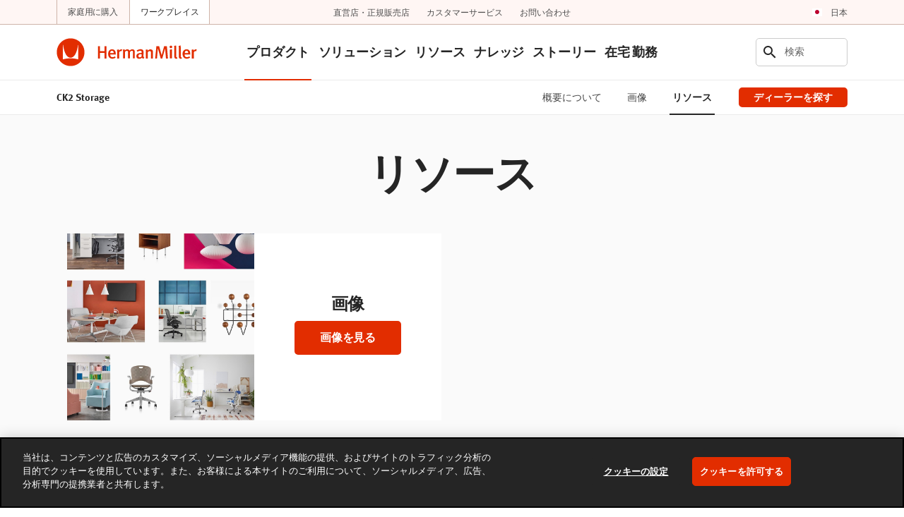

--- FILE ---
content_type: text/html; charset=UTF-8
request_url: https://www.hermanmiller.com/ja_jp/products/storage/ck2-storage/pro-resources/
body_size: 21099
content:























<!DOCTYPE HTML>
<!--[if lt IE 7]>      <html lang="ja-JP"  class="no-js lt-ie9 lt-ie8 lt-ie7"> <![endif]-->
<!--[if IE 7]>         <html lang="ja-JP" class="no-js lt-ie9 lt-ie8"> <![endif]-->
<!--[if IE 8]>         <html lang="ja-JP" class="no-js lt-ie9"> <![endif]-->
<!--[if gt IE 8]><!--> <html lang="ja-JP" class="no-js"> <!--<![endif]-->



	




<head>
	

	



    
    
    
    
    
    
    
    
    
    
    




<meta charset="utf-8"/>


    <meta name="viewport" content="width=device-width, initial-scale=1.0, maximum-scale=1.0" />

    <meta name="google-maps-api-key" content="AIzaSyBrIc7YOOEqmIU6xyLNs5vY9-o16ZoqHvQ" />

    <meta name="google-natural-language-api-key" content="AIzaSyDVJsoUl63YnR9t5tbUjRZKsHi-mK7R818" />

    <meta name="baidu-maps-api-key" content="pL0Xfw281ukwo95RAn4IxAWOrFlaFB4N" />

    <meta name="description" content="CK2ストレージの製品カタログ、仕様書、その他の情報を取得しましょう。" />






	



    
    
    
    
    
    
    
    






    <meta property="og:type" content="website" />

    <meta property="og:title" content="CK2 Storage Pro Resources" />

    <meta property="og:url" content="https://www.hermanmiller.com/ja_jp/products/storage/ck2-storage/pro-resources/" />

    <meta property="og:description" content="CK2ストレージの製品カタログ、仕様書、その他の情報を取得しましょう。" />



    <meta name="twitter:card" content="summary" />

    <meta name="twitter:title" content="CK2 Storage Pro Resources" />

    <meta name="twitter:description" content="CK2ストレージの製品カタログ、仕様書、その他の情報を取得しましょう。" />






	




	

	




	

	






	



    
    
    
    
    
    
    
    




<link rel="canonical" href="https://www.hermanmiller.com/ja_jp/products/storage/ck2-storage/pro-resources/"/>





	



    
    
    
    
    
    
    
    





<title>CK2プロリソース – ストレージキャビネット – ハーマンミラー</title>





	




	





<link rel="stylesheet" href="/etc/designs/zg/hmicom-theme/desktop/css.asset.css/core/design.default.bootstrap.css"/>


	<!--[if lte IE 6]>
		
	<![endif]-->
	
	<!--[if IE 7]>
		
	<![endif]-->
	
	<!--[if IE 8]>
		
	<![endif]-->



	







	
		<link rel="shortcut icon" href="/content/dam/hmicom/icons/favicons/favicon.ico" type="image/vnd.microsoft.icon"/>
	
	


    





	








	







		<!-- Start favicon -->
<link rel="apple-touch-icon" type="image/png" sizes="180x180" href="/content/dam/hmicom/icons/favicons/apple-touch-icon.png">
<link rel="icon" type="image/png" sizes="32x32" href="/content/dam/hmicom/icons/favicons/favicon-32x32.png">
<link rel="icon" type="image/png" sizes="16x16" href="/content/dam/hmicom/icons/favicons/favicon-16x16.png">
<link rel="icon" type="image/png" sizes="192x192" href="/content/dam/hmicom/icons/favicons/android-chrome-192x192.png">
<link rel="icon" type="image/png" sizes="256x256" href="/content/dam/hmicom/icons/favicons/android-chrome-256x256.png">
<link rel="mstile" type="image/png" sizes="150x150" href="/content/dam/hmicom/icons/favicons/mstile-150x150.png">
<link rel="manifest" href="/content/dam/hmicom/icons/favicons/manifest.json">
<meta name="msapplication-config" content="/content/dam/hmicom/icons/favicons/browserconfig.xml">
<link rel="mask-icon" href="/content/dam/hmicom/icons/favicons/safari-pinned-tab.svg" color="#e32d00">
<meta name="theme-color" content="#ffffff">
<!-- End favicon -->

<!-- OneTrust Cookies Consent Notice start for www.hermanmiller.com -->
<script src="https://cdn.cookielaw.org/scripttemplates/otSDKStub.js" data-document-language="true" type="text/javascript" charset="UTF-8" data-domain-script="2ee52832-edda-43a1-89f4-c572e7bda4fd"></script>
<script type="text/javascript">
function OptanonWrapper() { }
</script>
<!-- OneTrust Cookies Consent Notice end for www.hermanmiller.com -->

<!-- Google Tag Manager -->
<script>(function(w,d,s,l,i){w[l]=w[l]||[];w[l].push({'gtm.start':
new Date().getTime(),event:'gtm.js'});var f=d.getElementsByTagName(s)[0],
j=d.createElement(s),dl=l!='dataLayer'?'&l='+l:'';j.async=true;j.src=
'https://www.googletagmanager.com/gtm.js?id='+i+dl;f.parentNode.insertBefore(j,f);
})(window,document,'script','dataLayer','GTM-5DS28PP');</script>
<!-- End Google Tag Manager -->

<!-- New Relic -->
<script type="text/javascript">
window.NREUM||(NREUM={}),__nr_require=function(t,e,n){function r(n){if(!e[n]){var o=e[n]={exports:{}};t[n][0].call(o.exports,function(e){var o=t[n][1][e];return r(o||e)},o,o.exports)}return e[n].exports}if("function"==typeof __nr_require)return __nr_require;for(var o=0;o<n.length;o++)r(n[o]);return r}({1:[function(t,e,n){function r(t){try{s.console&&console.log(t)}catch(e){}}var o,i=t("ee"),a=t(25),s={};try{o=localStorage.getItem("__nr_flags").split(","),console&&"function"==typeof console.log&&(s.console=!0,o.indexOf("dev")!==-1&&(s.dev=!0),o.indexOf("nr_dev")!==-1&&(s.nrDev=!0))}catch(c){}s.nrDev&&i.on("internal-error",function(t){r(t.stack)}),s.dev&&i.on("fn-err",function(t,e,n){r(n.stack)}),s.dev&&(r("NR AGENT IN DEVELOPMENT MODE"),r("flags: "+a(s,function(t,e){return t}).join(", ")))},{}],2:[function(t,e,n){function r(t,e,n,r,s){try{l?l-=1:o(s||new UncaughtException(t,e,n),!0)}catch(f){try{i("ierr",[f,c.now(),!0])}catch(d){}}return"function"==typeof u&&u.apply(this,a(arguments))}function UncaughtException(t,e,n){this.message=t||"Uncaught error with no additional information",this.sourceURL=e,this.line=n}function o(t,e){var n=e?null:c.now();i("err",[t,n])}var i=t("handle"),a=t(26),s=t("ee"),c=t("loader"),f=t("gos"),u=window.onerror,d=!1,p="nr@seenError",l=0;c.features.err=!0,t(1),window.onerror=r;try{throw new Error}catch(h){"stack"in h&&(t(13),t(12),"addEventListener"in window&&t(6),c.xhrWrappable&&t(14),d=!0)}s.on("fn-start",function(t,e,n){d&&(l+=1)}),s.on("fn-err",function(t,e,n){d&&!n[p]&&(f(n,p,function(){return!0}),this.thrown=!0,o(n))}),s.on("fn-end",function(){d&&!this.thrown&&l>0&&(l-=1)}),s.on("internal-error",function(t){i("ierr",[t,c.now(),!0])})},{}],3:[function(t,e,n){t("loader").features.ins=!0},{}],4:[function(t,e,n){function r(){L++,C=g.hash,this[u]=y.now()}function o(){L--,g.hash!==C&&i(0,!0);var t=y.now();this[h]=~~this[h]+t-this[u],this[d]=t}function i(t,e){E.emit("newURL",[""+g,e])}function a(t,e){t.on(e,function(){this[e]=y.now()})}var s="-start",c="-end",f="-body",u="fn"+s,d="fn"+c,p="cb"+s,l="cb"+c,h="jsTime",m="fetch",v="addEventListener",w=window,g=w.location,y=t("loader");if(w[v]&&y.xhrWrappable){var x=t(10),b=t(11),E=t(8),O=t(6),R=t(13),P=t(7),T=t(14),N=t(9),M=t("ee"),S=M.get("tracer");t(16),y.features.spa=!0;var C,L=0;M.on(u,r),M.on(p,r),M.on(d,o),M.on(l,o),M.buffer([u,d,"xhr-done","xhr-resolved"]),O.buffer([u]),R.buffer(["setTimeout"+c,"clearTimeout"+s,u]),T.buffer([u,"new-xhr","send-xhr"+s]),P.buffer([m+s,m+"-done",m+f+s,m+f+c]),E.buffer(["newURL"]),x.buffer([u]),b.buffer(["propagate",p,l,"executor-err","resolve"+s]),S.buffer([u,"no-"+u]),N.buffer(["new-jsonp","cb-start","jsonp-error","jsonp-end"]),a(T,"send-xhr"+s),a(M,"xhr-resolved"),a(M,"xhr-done"),a(P,m+s),a(P,m+"-done"),a(N,"new-jsonp"),a(N,"jsonp-end"),a(N,"cb-start"),E.on("pushState-end",i),E.on("replaceState-end",i),w[v]("hashchange",i,!0),w[v]("load",i,!0),w[v]("popstate",function(){i(0,L>1)},!0)}},{}],5:[function(t,e,n){function r(t){}if(window.performance&&window.performance.timing&&window.performance.getEntriesByType){var o=t("ee"),i=t("handle"),a=t(13),s=t(12),c="learResourceTimings",f="addEventListener",u="resourcetimingbufferfull",d="bstResource",p="resource",l="-start",h="-end",m="fn"+l,v="fn"+h,w="bstTimer",g="pushState",y=t("loader");y.features.stn=!0,t(8),"addEventListener"in window&&t(6);var x=NREUM.o.EV;o.on(m,function(t,e){var n=t[0];n instanceof x&&(this.bstStart=y.now())}),o.on(v,function(t,e){var n=t[0];n instanceof x&&i("bst",[n,e,this.bstStart,y.now()])}),a.on(m,function(t,e,n){this.bstStart=y.now(),this.bstType=n}),a.on(v,function(t,e){i(w,[e,this.bstStart,y.now(),this.bstType])}),s.on(m,function(){this.bstStart=y.now()}),s.on(v,function(t,e){i(w,[e,this.bstStart,y.now(),"requestAnimationFrame"])}),o.on(g+l,function(t){this.time=y.now(),this.startPath=location.pathname+location.hash}),o.on(g+h,function(t){i("bstHist",[location.pathname+location.hash,this.startPath,this.time])}),f in window.performance&&(window.performance["c"+c]?window.performance[f](u,function(t){i(d,[window.performance.getEntriesByType(p)]),window.performance["c"+c]()},!1):window.performance[f]("webkit"+u,function(t){i(d,[window.performance.getEntriesByType(p)]),window.performance["webkitC"+c]()},!1)),document[f]("scroll",r,{passive:!0}),document[f]("keypress",r,!1),document[f]("click",r,!1)}},{}],6:[function(t,e,n){function r(t){for(var e=t;e&&!e.hasOwnProperty(u);)e=Object.getPrototypeOf(e);e&&o(e)}function o(t){s.inPlace(t,[u,d],"-",i)}function i(t,e){return t[1]}var a=t("ee").get("events"),s=t("wrap-function")(a,!0),c=t("gos"),f=XMLHttpRequest,u="addEventListener",d="removeEventListener";e.exports=a,"getPrototypeOf"in Object?(r(document),r(window),r(f.prototype)):f.prototype.hasOwnProperty(u)&&(o(window),o(f.prototype)),a.on(u+"-start",function(t,e){var n=t[1],r=c(n,"nr@wrapped",function(){function t(){if("function"==typeof n.handleEvent)return n.handleEvent.apply(n,arguments)}var e={object:t,"function":n}[typeof n];return e?s(e,"fn-",null,e.name||"anonymous"):n});this.wrapped=t[1]=r}),a.on(d+"-start",function(t){t[1]=this.wrapped||t[1]})},{}],7:[function(t,e,n){function r(t,e,n){var r=t[e];"function"==typeof r&&(t[e]=function(){var t=i(arguments),e={};o.emit(n+"before-start",[t],e);var a;e[m]&&e[m].dt&&(a=e[m].dt);var s=r.apply(this,t);return o.emit(n+"start",[t,a],s),s.then(function(t){return o.emit(n+"end",[null,t],s),t},function(t){throw o.emit(n+"end",[t],s),t})})}var o=t("ee").get("fetch"),i=t(26),a=t(25);e.exports=o;var s=window,c="fetch-",f=c+"body-",u=["arrayBuffer","blob","json","text","formData"],d=s.Request,p=s.Response,l=s.fetch,h="prototype",m="nr@context";d&&p&&l&&(a(u,function(t,e){r(d[h],e,f),r(p[h],e,f)}),r(s,"fetch",c),o.on(c+"end",function(t,e){var n=this;if(e){var r=e.headers.get("content-length");null!==r&&(n.rxSize=r),o.emit(c+"done",[null,e],n)}else o.emit(c+"done",[t],n)}))},{}],8:[function(t,e,n){var r=t("ee").get("history"),o=t("wrap-function")(r);e.exports=r;var i=window.history&&window.history.constructor&&window.history.constructor.prototype,a=window.history;i&&i.pushState&&i.replaceState&&(a=i),o.inPlace(a,["pushState","replaceState"],"-")},{}],9:[function(t,e,n){function r(t){function e(){c.emit("jsonp-end",[],p),t.removeEventListener("load",e,!1),t.removeEventListener("error",n,!1)}function n(){c.emit("jsonp-error",[],p),c.emit("jsonp-end",[],p),t.removeEventListener("load",e,!1),t.removeEventListener("error",n,!1)}var r=t&&"string"==typeof t.nodeName&&"script"===t.nodeName.toLowerCase();if(r){var o="function"==typeof t.addEventListener;if(o){var a=i(t.src);if(a){var u=s(a),d="function"==typeof u.parent[u.key];if(d){var p={};f.inPlace(u.parent,[u.key],"cb-",p),t.addEventListener("load",e,!1),t.addEventListener("error",n,!1),c.emit("new-jsonp",[t.src],p)}}}}}function o(){return"addEventListener"in window}function i(t){var e=t.match(u);return e?e[1]:null}function a(t,e){var n=t.match(p),r=n[1],o=n[3];return o?a(o,e[r]):e[r]}function s(t){var e=t.match(d);return e&&e.length>=3?{key:e[2],parent:a(e[1],window)}:{key:t,parent:window}}var c=t("ee").get("jsonp"),f=t("wrap-function")(c);if(e.exports=c,o()){var u=/[?&](?:callback|cb)=([^&#]+)/,d=/(.*)\.([^.]+)/,p=/^(\w+)(\.|$)(.*)$/,l=["appendChild","insertBefore","replaceChild"];Node&&Node.prototype&&Node.prototype.appendChild?f.inPlace(Node.prototype,l,"dom-"):(f.inPlace(HTMLElement.prototype,l,"dom-"),f.inPlace(HTMLHeadElement.prototype,l,"dom-"),f.inPlace(HTMLBodyElement.prototype,l,"dom-")),c.on("dom-start",function(t){r(t[0])})}},{}],10:[function(t,e,n){var r=t("ee").get("mutation"),o=t("wrap-function")(r),i=NREUM.o.MO;e.exports=r,i&&(window.MutationObserver=function(t){return this instanceof i?new i(o(t,"fn-")):i.apply(this,arguments)},MutationObserver.prototype=i.prototype)},{}],11:[function(t,e,n){function r(t){var e=a.context(),n=s(t,"executor-",e),r=new f(n);return a.context(r).getCtx=function(){return e},a.emit("new-promise",[r,e],e),r}function o(t,e){return e}var i=t("wrap-function"),a=t("ee").get("promise"),s=i(a),c=t(25),f=NREUM.o.PR;e.exports=a,f&&(window.Promise=r,["all","race"].forEach(function(t){var e=f[t];f[t]=function(n){function r(t){return function(){a.emit("propagate",[null,!o],i),o=o||!t}}var o=!1;c(n,function(e,n){Promise.resolve(n).then(r("all"===t),r(!1))});var i=e.apply(f,arguments),s=f.resolve(i);return s}}),["resolve","reject"].forEach(function(t){var e=f[t];f[t]=function(t){var n=e.apply(f,arguments);return t!==n&&a.emit("propagate",[t,!0],n),n}}),f.prototype["catch"]=function(t){return this.then(null,t)},f.prototype=Object.create(f.prototype,{constructor:{value:r}}),c(Object.getOwnPropertyNames(f),function(t,e){try{r[e]=f[e]}catch(n){}}),a.on("executor-start",function(t){t[0]=s(t[0],"resolve-",this),t[1]=s(t[1],"resolve-",this)}),a.on("executor-err",function(t,e,n){t[1](n)}),s.inPlace(f.prototype,["then"],"then-",o),a.on("then-start",function(t,e){this.promise=e,t[0]=s(t[0],"cb-",this),t[1]=s(t[1],"cb-",this)}),a.on("then-end",function(t,e,n){this.nextPromise=n;var r=this.promise;a.emit("propagate",[r,!0],n)}),a.on("cb-end",function(t,e,n){a.emit("propagate",[n,!0],this.nextPromise)}),a.on("propagate",function(t,e,n){this.getCtx&&!e||(this.getCtx=function(){if(t instanceof Promise)var e=a.context(t);return e&&e.getCtx?e.getCtx():this})}),r.toString=function(){return""+f})},{}],12:[function(t,e,n){var r=t("ee").get("raf"),o=t("wrap-function")(r),i="equestAnimationFrame";e.exports=r,o.inPlace(window,["r"+i,"mozR"+i,"webkitR"+i,"msR"+i],"raf-"),r.on("raf-start",function(t){t[0]=o(t[0],"fn-")})},{}],13:[function(t,e,n){function r(t,e,n){t[0]=a(t[0],"fn-",null,n)}function o(t,e,n){this.method=n,this.timerDuration=isNaN(t[1])?0:+t[1],t[0]=a(t[0],"fn-",this,n)}var i=t("ee").get("timer"),a=t("wrap-function")(i),s="setTimeout",c="setInterval",f="clearTimeout",u="-start",d="-";e.exports=i,a.inPlace(window,[s,"setImmediate"],s+d),a.inPlace(window,[c],c+d),a.inPlace(window,[f,"clearImmediate"],f+d),i.on(c+u,r),i.on(s+u,o)},{}],14:[function(t,e,n){function r(t,e){d.inPlace(e,["onreadystatechange"],"fn-",s)}function o(){var t=this,e=u.context(t);t.readyState>3&&!e.resolved&&(e.resolved=!0,u.emit("xhr-resolved",[],t)),d.inPlace(t,g,"fn-",s)}function i(t){y.push(t),h&&(b?b.then(a):v?v(a):(E=-E,O.data=E))}function a(){for(var t=0;t<y.length;t++)r([],y[t]);y.length&&(y=[])}function s(t,e){return e}function c(t,e){for(var n in t)e[n]=t[n];return e}t(6);var f=t("ee"),u=f.get("xhr"),d=t("wrap-function")(u),p=NREUM.o,l=p.XHR,h=p.MO,m=p.PR,v=p.SI,w="readystatechange",g=["onload","onerror","onabort","onloadstart","onloadend","onprogress","ontimeout"],y=[];e.exports=u;var x=window.XMLHttpRequest=function(t){var e=new l(t);try{u.emit("new-xhr",[e],e),e.addEventListener(w,o,!1)}catch(n){try{u.emit("internal-error",[n])}catch(r){}}return e};if(c(l,x),x.prototype=l.prototype,d.inPlace(x.prototype,["open","send"],"-xhr-",s),u.on("send-xhr-start",function(t,e){r(t,e),i(e)}),u.on("open-xhr-start",r),h){var b=m&&m.resolve();if(!v&&!m){var E=1,O=document.createTextNode(E);new h(a).observe(O,{characterData:!0})}}else f.on("fn-end",function(t){t[0]&&t[0].type===w||a()})},{}],15:[function(t,e,n){function r(t){if(!i(t))return null;var e=window.NREUM;if(!e.loader_config)return null;var n=(e.loader_config.accountID||"").toString()||null,r=(e.loader_config.agentID||"").toString()||null,s=(e.loader_config.trustKey||"").toString()||null;if(!n||!r)return null;var c=a.generateCatId(),f=a.generateCatId(),u=Date.now(),d=o(c,f,u,n,r,s);return{header:d,guid:c,traceId:f,timestamp:u}}function o(t,e,n,r,o,i){var a="btoa"in window&&"function"==typeof window.btoa;if(!a)return null;var s={v:[0,1],d:{ty:"Browser",ac:r,ap:o,id:t,tr:e,ti:n}};return i&&r!==i&&(s.d.tk=i),btoa(JSON.stringify(s))}function i(t){var e=!1,n=!1,r={};if("init"in NREUM&&"distributed_tracing"in NREUM.init&&(r=NREUM.init.distributed_tracing,n=!!r.enabled),n)if(t.sameOrigin)e=!0;else if(r.allowed_origins instanceof Array)for(var o=0;o<r.allowed_origins.length;o++){var i=s(r.allowed_origins[o]);if(t.hostname===i.hostname&&t.protocol===i.protocol&&t.port===i.port){e=!0;break}}return n&&e}var a=t(23),s=t(17);e.exports={generateTracePayload:r,shouldGenerateTrace:i}},{}],16:[function(t,e,n){function r(t){var e=this.params,n=this.metrics;if(!this.ended){this.ended=!0;for(var r=0;r<p;r++)t.removeEventListener(d[r],this.listener,!1);e.aborted||(n.duration=a.now()-this.startTime,this.loadCaptureCalled||4!==t.readyState?null==e.status&&(e.status=0):i(this,t),n.cbTime=this.cbTime,u.emit("xhr-done",[t],t),s("xhr",[e,n,this.startTime]))}}function o(t,e){var n=c(e),r=t.params;r.host=n.hostname+":"+n.port,r.pathname=n.pathname,t.parsedOrigin=c(e),t.sameOrigin=t.parsedOrigin.sameOrigin}function i(t,e){t.params.status=e.status;var n=v(e,t.lastSize);if(n&&(t.metrics.rxSize=n),t.sameOrigin){var r=e.getResponseHeader("X-NewRelic-App-Data");r&&(t.params.cat=r.split(", ").pop())}t.loadCaptureCalled=!0}var a=t("loader");if(a.xhrWrappable){var s=t("handle"),c=t(17),f=t(15).generateTracePayload,u=t("ee"),d=["load","error","abort","timeout"],p=d.length,l=t("id"),h=t(21),m=t(20),v=t(18),w=window.XMLHttpRequest;a.features.xhr=!0,t(14),t(7),u.on("new-xhr",function(t){var e=this;e.totalCbs=0,e.called=0,e.cbTime=0,e.end=r,e.ended=!1,e.xhrGuids={},e.lastSize=null,e.loadCaptureCalled=!1,t.addEventListener("load",function(n){i(e,t)},!1),h&&(h>34||h<10)||window.opera||t.addEventListener("progress",function(t){e.lastSize=t.loaded},!1)}),u.on("open-xhr-start",function(t){this.params={method:t[0]},o(this,t[1]),this.metrics={}}),u.on("open-xhr-end",function(t,e){"loader_config"in NREUM&&"xpid"in NREUM.loader_config&&this.sameOrigin&&e.setRequestHeader("X-NewRelic-ID",NREUM.loader_config.xpid);var n=f(this.parsedOrigin);n&&n.header&&(e.setRequestHeader("newrelic",n.header),this.dt=n)}),u.on("send-xhr-start",function(t,e){var n=this.metrics,r=t[0],o=this;if(n&&r){var i=m(r);i&&(n.txSize=i)}this.startTime=a.now(),this.listener=function(t){try{"abort"!==t.type||o.loadCaptureCalled||(o.params.aborted=!0),("load"!==t.type||o.called===o.totalCbs&&(o.onloadCalled||"function"!=typeof e.onload))&&o.end(e)}catch(n){try{u.emit("internal-error",[n])}catch(r){}}};for(var s=0;s<p;s++)e.addEventListener(d[s],this.listener,!1)}),u.on("xhr-cb-time",function(t,e,n){this.cbTime+=t,e?this.onloadCalled=!0:this.called+=1,this.called!==this.totalCbs||!this.onloadCalled&&"function"==typeof n.onload||this.end(n)}),u.on("xhr-load-added",function(t,e){var n=""+l(t)+!!e;this.xhrGuids&&!this.xhrGuids[n]&&(this.xhrGuids[n]=!0,this.totalCbs+=1)}),u.on("xhr-load-removed",function(t,e){var n=""+l(t)+!!e;this.xhrGuids&&this.xhrGuids[n]&&(delete this.xhrGuids[n],this.totalCbs-=1)}),u.on("addEventListener-end",function(t,e){e instanceof w&&"load"===t[0]&&u.emit("xhr-load-added",[t[1],t[2]],e)}),u.on("removeEventListener-end",function(t,e){e instanceof w&&"load"===t[0]&&u.emit("xhr-load-removed",[t[1],t[2]],e)}),u.on("fn-start",function(t,e,n){e instanceof w&&("onload"===n&&(this.onload=!0),("load"===(t[0]&&t[0].type)||this.onload)&&(this.xhrCbStart=a.now()))}),u.on("fn-end",function(t,e){this.xhrCbStart&&u.emit("xhr-cb-time",[a.now()-this.xhrCbStart,this.onload,e],e)}),u.on("fetch-before-start",function(t){var e,n=t[1]||{};"string"==typeof t[0]?e=t[0]:t[0]&&t[0].url&&(e=t[0].url),e&&(this.parsedOrigin=c(e),this.sameOrigin=this.parsedOrigin.sameOrigin);var r=f(this.parsedOrigin);if(r&&r.header){var o=r.header;if("string"==typeof t[0]){var i={};for(var a in n)i[a]=n[a];i.headers=new Headers(n.headers||{}),i.headers.set("newrelic",o),this.dt=r,t.length>1?t[1]=i:t.push(i)}else t[0]&&t[0].headers&&(t[0].headers.append("newrelic",o),this.dt=r)}})}},{}],17:[function(t,e,n){var r={};e.exports=function(t){if(t in r)return r[t];var e=document.createElement("a"),n=window.location,o={};e.href=t,o.port=e.port;var i=e.href.split("://");!o.port&&i[1]&&(o.port=i[1].split("/")[0].split("@").pop().split(":")[1]),o.port&&"0"!==o.port||(o.port="https"===i[0]?"443":"80"),o.hostname=e.hostname||n.hostname,o.pathname=e.pathname,o.protocol=i[0],"/"!==o.pathname.charAt(0)&&(o.pathname="/"+o.pathname);var a=!e.protocol||":"===e.protocol||e.protocol===n.protocol,s=e.hostname===document.domain&&e.port===n.port;return o.sameOrigin=a&&(!e.hostname||s),"/"===o.pathname&&(r[t]=o),o}},{}],18:[function(t,e,n){function r(t,e){var n=t.responseType;return"json"===n&&null!==e?e:"arraybuffer"===n||"blob"===n||"json"===n?o(t.response):"text"===n||"document"===n||""===n||void 0===n?o(t.responseText):void 0}var o=t(20);e.exports=r},{}],19:[function(t,e,n){function r(){}function o(t,e,n){return function(){return i(t,[f.now()].concat(s(arguments)),e?null:this,n),e?void 0:this}}var i=t("handle"),a=t(25),s=t(26),c=t("ee").get("tracer"),f=t("loader"),u=NREUM;"undefined"==typeof window.newrelic&&(newrelic=u);var d=["setPageViewName","setCustomAttribute","setErrorHandler","finished","addToTrace","inlineHit","addRelease"],p="api-",l=p+"ixn-";a(d,function(t,e){u[e]=o(p+e,!0,"api")}),u.addPageAction=o(p+"addPageAction",!0),u.setCurrentRouteName=o(p+"routeName",!0),e.exports=newrelic,u.interaction=function(){return(new r).get()};var h=r.prototype={createTracer:function(t,e){var n={},r=this,o="function"==typeof e;return i(l+"tracer",[f.now(),t,n],r),function(){if(c.emit((o?"":"no-")+"fn-start",[f.now(),r,o],n),o)try{return e.apply(this,arguments)}catch(t){throw c.emit("fn-err",[arguments,this,t],n),t}finally{c.emit("fn-end",[f.now()],n)}}}};a("actionText,setName,setAttribute,save,ignore,onEnd,getContext,end,get".split(","),function(t,e){h[e]=o(l+e)}),newrelic.noticeError=function(t,e){"string"==typeof t&&(t=new Error(t)),i("err",[t,f.now(),!1,e])}},{}],20:[function(t,e,n){e.exports=function(t){if("string"==typeof t&&t.length)return t.length;if("object"==typeof t){if("undefined"!=typeof ArrayBuffer&&t instanceof ArrayBuffer&&t.byteLength)return t.byteLength;if("undefined"!=typeof Blob&&t instanceof Blob&&t.size)return t.size;if(!("undefined"!=typeof FormData&&t instanceof FormData))try{return JSON.stringify(t).length}catch(e){return}}}},{}],21:[function(t,e,n){var r=0,o=navigator.userAgent.match(/Firefox[\/\s](\d+\.\d+)/);o&&(r=+o[1]),e.exports=r},{}],22:[function(t,e,n){function r(t,e){var n=t.getEntries();n.forEach(function(t){"first-paint"===t.name?c("timing",["fp",Math.floor(t.startTime)]):"first-contentful-paint"===t.name&&c("timing",["fcp",Math.floor(t.startTime)])})}function o(t,e){var n=t.getEntries();n.length>0&&c("lcp",[n[n.length-1]])}function i(t){if(t instanceof u&&!p){var e,n=Math.round(t.timeStamp);e=n>1e12?Date.now()-n:f.now()-n,p=!0,c("timing",["fi",n,{type:t.type,fid:e}])}}if(!("init"in NREUM&&"page_view_timing"in NREUM.init&&"enabled"in NREUM.init.page_view_timing&&NREUM.init.page_view_timing.enabled===!1)){var a,s,c=t("handle"),f=t("loader"),u=NREUM.o.EV;if("PerformanceObserver"in window&&"function"==typeof window.PerformanceObserver){a=new PerformanceObserver(r),s=new PerformanceObserver(o);try{a.observe({entryTypes:["paint"]}),s.observe({entryTypes:["largest-contentful-paint"]})}catch(d){}}if("addEventListener"in document){var p=!1,l=["click","keydown","mousedown","pointerdown","touchstart"];l.forEach(function(t){document.addEventListener(t,i,!1)})}}},{}],23:[function(t,e,n){function r(){function t(){return e?15&e[n++]:16*Math.random()|0}var e=null,n=0,r=window.crypto||window.msCrypto;r&&r.getRandomValues&&(e=r.getRandomValues(new Uint8Array(31)));for(var o,i="xxxxxxxx-xxxx-4xxx-yxxx-xxxxxxxxxxxx",a="",s=0;s<i.length;s++)o=i[s],"x"===o?a+=t().toString(16):"y"===o?(o=3&t()|8,a+=o.toString(16)):a+=o;return a}function o(){function t(){return e?15&e[n++]:16*Math.random()|0}var e=null,n=0,r=window.crypto||window.msCrypto;r&&r.getRandomValues&&Uint8Array&&(e=r.getRandomValues(new Uint8Array(31)));for(var o=[],i=0;i<16;i++)o.push(t().toString(16));return o.join("")}e.exports={generateUuid:r,generateCatId:o}},{}],24:[function(t,e,n){function r(t,e){if(!o)return!1;if(t!==o)return!1;if(!e)return!0;if(!i)return!1;for(var n=i.split("."),r=e.split("."),a=0;a<r.length;a++)if(r[a]!==n[a])return!1;return!0}var o=null,i=null,a=/Version\/(\S+)\s+Safari/;if(navigator.userAgent){var s=navigator.userAgent,c=s.match(a);c&&s.indexOf("Chrome")===-1&&s.indexOf("Chromium")===-1&&(o="Safari",i=c[1])}e.exports={agent:o,version:i,match:r}},{}],25:[function(t,e,n){function r(t,e){var n=[],r="",i=0;for(r in t)o.call(t,r)&&(n[i]=e(r,t[r]),i+=1);return n}var o=Object.prototype.hasOwnProperty;e.exports=r},{}],26:[function(t,e,n){function r(t,e,n){e||(e=0),"undefined"==typeof n&&(n=t?t.length:0);for(var r=-1,o=n-e||0,i=Array(o<0?0:o);++r<o;)i[r]=t[e+r];return i}e.exports=r},{}],27:[function(t,e,n){e.exports={exists:"undefined"!=typeof window.performance&&window.performance.timing&&"undefined"!=typeof window.performance.timing.navigationStart}},{}],ee:[function(t,e,n){function r(){}function o(t){function e(t){return t&&t instanceof r?t:t?c(t,s,i):i()}function n(n,r,o,i){if(!p.aborted||i){t&&t(n,r,o);for(var a=e(o),s=m(n),c=s.length,f=0;f<c;f++)s[f].apply(a,r);var d=u[y[n]];return d&&d.push([x,n,r,a]),a}}function l(t,e){g[t]=m(t).concat(e)}function h(t,e){var n=g[t];if(n)for(var r=0;r<n.length;r++)n[r]===e&&n.splice(r,1)}function m(t){return g[t]||[]}function v(t){return d[t]=d[t]||o(n)}function w(t,e){f(t,function(t,n){e=e||"feature",y[n]=e,e in u||(u[e]=[])})}var g={},y={},x={on:l,addEventListener:l,removeEventListener:h,emit:n,get:v,listeners:m,context:e,buffer:w,abort:a,aborted:!1};return x}function i(){return new r}function a(){(u.api||u.feature)&&(p.aborted=!0,u=p.backlog={})}var s="nr@context",c=t("gos"),f=t(25),u={},d={},p=e.exports=o();p.backlog=u},{}],gos:[function(t,e,n){function r(t,e,n){if(o.call(t,e))return t[e];var r=n();if(Object.defineProperty&&Object.keys)try{return Object.defineProperty(t,e,{value:r,writable:!0,enumerable:!1}),r}catch(i){}return t[e]=r,r}var o=Object.prototype.hasOwnProperty;e.exports=r},{}],handle:[function(t,e,n){function r(t,e,n,r){o.buffer([t],r),o.emit(t,e,n)}var o=t("ee").get("handle");e.exports=r,r.ee=o},{}],id:[function(t,e,n){function r(t){var e=typeof t;return!t||"object"!==e&&"function"!==e?-1:t===window?0:a(t,i,function(){return o++})}var o=1,i="nr@id",a=t("gos");e.exports=r},{}],loader:[function(t,e,n){function r(){if(!E++){var t=b.info=NREUM.info,e=l.getElementsByTagName("script")[0];if(setTimeout(u.abort,3e4),!(t&&t.licenseKey&&t.applicationID&&e))return u.abort();f(y,function(e,n){t[e]||(t[e]=n)}),c("mark",["onload",a()+b.offset],null,"api");var n=l.createElement("script");n.src="https://"+t.agent,e.parentNode.insertBefore(n,e)}}function o(){"complete"===l.readyState&&i()}function i(){c("mark",["domContent",a()+b.offset],null,"api")}function a(){return O.exists&&performance.now?Math.round(performance.now()):(s=Math.max((new Date).getTime(),s))-b.offset}var s=(new Date).getTime(),c=t("handle"),f=t(25),u=t("ee"),d=t(24),p=window,l=p.document,h="addEventListener",m="attachEvent",v=p.XMLHttpRequest,w=v&&v.prototype;NREUM.o={ST:setTimeout,SI:p.setImmediate,CT:clearTimeout,XHR:v,REQ:p.Request,EV:p.Event,PR:p.Promise,MO:p.MutationObserver};var g=""+location,y={beacon:"bam.nr-data.net",errorBeacon:"bam.nr-data.net",agent:"js-agent.newrelic.com/nr-spa-1167.min.js"},x=v&&w&&w[h]&&!/CriOS/.test(navigator.userAgent),b=e.exports={offset:s,now:a,origin:g,features:{},xhrWrappable:x,userAgent:d};t(19),t(22),l[h]?(l[h]("DOMContentLoaded",i,!1),p[h]("load",r,!1)):(l[m]("onreadystatechange",o),p[m]("onload",r)),c("mark",["firstbyte",s],null,"api");var E=0,O=t(27)},{}],"wrap-function":[function(t,e,n){function r(t){return!(t&&t instanceof Function&&t.apply&&!t[a])}var o=t("ee"),i=t(26),a="nr@original",s=Object.prototype.hasOwnProperty,c=!1;e.exports=function(t,e){function n(t,e,n,o){function nrWrapper(){var r,a,s,c;try{a=this,r=i(arguments),s="function"==typeof n?n(r,a):n||{}}catch(f){p([f,"",[r,a,o],s])}u(e+"start",[r,a,o],s);try{return c=t.apply(a,r)}catch(d){throw u(e+"err",[r,a,d],s),d}finally{u(e+"end",[r,a,c],s)}}return r(t)?t:(e||(e=""),nrWrapper[a]=t,d(t,nrWrapper),nrWrapper)}function f(t,e,o,i){o||(o="");var a,s,c,f="-"===o.charAt(0);for(c=0;c<e.length;c++)s=e[c],a=t[s],r(a)||(t[s]=n(a,f?s+o:o,i,s))}function u(n,r,o){if(!c||e){var i=c;c=!0;try{t.emit(n,r,o,e)}catch(a){p([a,n,r,o])}c=i}}function d(t,e){if(Object.defineProperty&&Object.keys)try{var n=Object.keys(t);return n.forEach(function(n){Object.defineProperty(e,n,{get:function(){return t[n]},set:function(e){return t[n]=e,e}})}),e}catch(r){p([r])}for(var o in t)s.call(t,o)&&(e[o]=t[o]);return e}function p(e){try{t.emit("internal-error",e)}catch(n){}}return t||(t=o),n.inPlace=f,n.flag=a,n}},{}]},{},["loader",2,16,5,3,4]);
;NREUM.loader_config={accountID:"1504694",trustKey:"1504694",agentID:"40725083",licenseKey:"6f699e9d6a",applicationID:"40725083"}
;NREUM.info={beacon:"bam.nr-data.net",errorBeacon:"bam.nr-data.net",licenseKey:"6f699e9d6a",applicationID:"40725083",sa:1}
</script>
<!-- End New Relic -->


	






	





    
  
  
    
  <meta class="swiftype" name="page_category" data-type="string" content="pro_resources"/>
  <meta class="swiftype" name="page_description" data-type="string" content="CK2ストレージの製品カタログ、仕様書、その他の情報を取得しましょう。"/>

    
    
  




</head>
	







<body class="page-products page-storage page-ck2-storage page-pro-resources  layout-default template-pro-resources grid-bootstrap" data-theme-path="/etc/designs/zg/hmicom-theme/desktop" data-path-id="13eb5b74ffa79061b8d636bda8379fa5">
	




	

	











	











	







	<!-- Google Tag Manager (noscript) -->
<noscript><iframe src="https://www.googletagmanager.com/ns.html?id=GTM-5DS28PP"
height="0" width="0" style="display:none;visibility:hidden"></iframe></noscript>
<!-- End Google Tag Manager (noscript) -->


	





	





<div class="container-fluid"><div class="row"><div id="header" class="col-md-12"><div class="row"><div class="layout-outer"><div class="layout-inner"><div class="col-md-12 default-style">





    
    
        
        





    
        <a id="555233425" style="visibility:hidden"></a>
    



    
	
	<div class="snippetReference component section col-xs-12 reference-header first odd last default-style"> 
 <div class="inner"> 
  <div class="component-content"> 
   





    
        <a id="0533932076" style="visibility:hidden"></a>
    



    
	
	<div class="localeJson component section first odd default-style"> 
 <script type="application/json" id="localeJson">
            {"country":{"code":"jp","name":"japan"},"language":{"code":"ja","name":"japanese"},"lang":"ja_jp","site":"ja_jp"}
        </script> 
</div>
	

    
	
	<div class="box component section col-md-12 even boxed-super background-accent-pink-5 box-utility-navigation box-utility-navigation-marketplace-style"> 
  
 <div class="component-content" id="1257040196"> 
  <div class="content paragraphSystem"> 
   <a id="01792026962" style="visibility:hidden"></a> 
   <div class="snippetReference component section col-xs-8 col-sm-3 col-md-3 reference-marketplace-utility-navigation first odd default-style"> 
    <div class="inner"> 
     <div class="component-content"> 
      





    
        <a id="1172706122" style="visibility:hidden"></a>
    



    
	
	<div class="box component section first odd last box-marketplace-utility-nav"> 
  
 <div class="component-content" id="0221365882"> 
  <div class="content paragraphSystem"> 
   <a id="1751500016" style="visibility:hidden"></a> 
   <div class="box component section first odd default-style"> 
     
    <div class="component-content" id="02060408788"> 
     <div class="content paragraphSystem"> 
      <a id="81407382" style="visibility:hidden"></a> 
      <div class="richText component section first odd background-accent-pink-5"> 
       <div class="component-content"> 
        <div class="richText-content"> 
         <p><a href="https://hermanmiller.co.jp/"><span class="text-gray-70">家庭用に購入</span></a></p> 
        </div> 
       </div> 
      </div> 
      <div class="richText component section even last background-accent-pink-5"> 
       <div class="component-content"> 
        <div class="richText-content"> 
         <p><span class="text-gray-70"><span class="text-nano-medium-1">Herman Miller Online Store</span></span></p> 
         <p><span class="text-gray-70"><span class="text-micro-2">ご家庭用にご購入をお考えですか？お仕事やご家庭でのあらゆるニーズをサポートするオンラインストアをご覧ください。</span></span><br> </p> 
        </div> 
       </div> 
      </div> 
     </div> 
    </div> 
   </div> 
   <div class="box component section even last box-marketplace-utility-nav-active"> 
     
    <div class="component-content" id="930544552"> 
     <div class="content paragraphSystem"> 
      <a id="306398482" style="visibility:hidden"></a> 
      <div class="richText component section first odd background-accent-white"> 
       <div class="component-content"> 
        <div class="richText-content"> 
         <p><a href="https://www.hermanmiller.com/ja_jp/">ワークプレイス</a></p> 
        </div> 
       </div> 
      </div> 
      <div class="richText component section even last background-accent-white"> 
       <div class="component-content"> 
        <div class="richText-content"> 
         <p><span class="text-nano-medium-1">学びと計画</span></p> 
         <p><span class="text-micro-2">100年以上にわたり、Herman Millerは、時代を超えて活用されるソリューションを提供してきました。人の力を最大限に引き出すよう設計された製品やリソースをご覧ください。 </span><br> </p> 
        </div> 
       </div> 
      </div> 
     </div> 
    </div> 
   </div> 
  </div> 
 </div> 
</div>
	



 
     </div> 
    </div> 
   </div> 
   <div class="richText component section col-xs-5 col-sm-4 col-md-6 even richText-horizontal-unordered-list richText-utility-navigation"> 
    <div class="component-content"> 
     <div class="richText-content"> 
      <ul> 
       <li><a href="https://www.hermanmiller.com/ja_jp/where-to-buy/">直営店・正規販売店</a></li> 
       <li><a href="https://www.hermanmiller.com/ja_jp/customer-service/">カスタマーサービス</a></li> 
       <li><a href="https://www.hermanmiller.com/ja_jp/contact/">お問い合わせ</a></li> 
      </ul> 
     </div> 
    </div> 
   </div> 
   <div class="parametrizedhtml component section col-xs-4 col-sm-9 col-md-2 col-lg-3 reference-market-link odd last default-style"> 
    <div class="component-content"> 
     <div class="component market-link"> 
      <div class="component-content"> 
       <div class="market-link-container"> 
        <a href="https://www.hermanmiller.com/ja_jp/location-selector/" title="日本"> <span class="market-link-flag"><img src="/content/dam/hmicom/app_assets/icons/flags/header_footer/Japan.png" alt alt="Japan.png" title="Japan.png"></span> <span class="market-link-name">日本</span> </a> 
       </div> 
      </div> 
     </div> 
    </div> 
   </div> 
  </div> 
 </div> 
</div>
	

    
	
	<div class="ghost section">

</div>

	

    
	
	<div class="box component section col-md-12 even box-header boxed-super"> 
  
 <div class="component-content" id="908630662"> 
  <div class="content paragraphSystem"> 
   <a id="01613814288" style="visibility:hidden"></a> 
   <div class="image component section col-xs-8 col-md-2 col-lg-2 first odd logo-global"> 
    <div class="component-content left"> 
     <div class="analytics-image-tracking"></div> 
     <a href="https://www.hermanmiller.com/ja_jp/"> <img src="/content/dam/hmicom-application/icons/logos/hm-logo-caption.svg" alt title="Herman Miller" alt="hm-logo-caption.svg"> </a> 
    </div> 
   </div> 
   <div class="tabs component section col-md-10 col-lg-8 even main-navigation"> 
    <div class="component-content" id="01455975363"> 
     <div class="tabs-nav"> 
      <ul class="tabs-nav-list clearfix"> 
       <li class="tabs-nav-item odd first is-active"> <a href="#tab-01455975363-0"> 
         <div class="tabMenuItem component section item_0 fixed-component"> 
          <div class=""> 
           <span class="text-wrapper">プロダクト</span> 
          </div> 
         </div> </a> </li> 
       <li class="tabs-nav-item even "> <a href="#tab-01455975363-1"> 
         <div class="tabMenuItem component section item_1 fixed-component"> 
          <div class=""> 
           <span class="text-wrapper">ソリューション</span> 
          </div> 
         </div> </a> </li> 
       <li class="tabs-nav-item odd "> <a href="#tab-01455975363-2"> 
         <div class="tabMenuItem component section item_2 fixed-component"> 
          <div class=""> 
           <span class="text-wrapper">リソース</span> 
          </div> 
         </div> </a> </li> 
       <li class="tabs-nav-item even "> <a href="#tab-01455975363-3"> 
         <div class="tabMenuItem component section item_3 fixed-component"> 
          <div class=""> 
           <span class="text-wrapper">ナレッジ</span> 
          </div> 
         </div> </a> </li> 
       <li class="tabs-nav-item odd "> <a href="#tab-01455975363-4"> 
         <div class="tabMenuItem component section item_4 fixed-component"> 
          <div class=""> 
           <span class="text-wrapper">ストーリー</span> 
          </div> 
         </div> </a> </li> 
       <li class="tabs-nav-item even last "> <a href="#tab-01455975363-5"> 
         <div class="tabMenuItem component section item_5 fixed-component"> 
          <div class=""> 
           <span class="text-wrapper">在宅 勤務</span> 
          </div> 
         </div> </a> </li> 
      </ul> 
      <div class="tabs-nav-switcher tabs-nav-switcher-left is-hidden"></div> 
      <div class="tabs-nav-switcher tabs-nav-switcher-right is-hidden"></div> 
     </div> 
     <div id="tab-01455975363-0" class="tabs-content"> 
      <div class="tabContent component section fixed-component"> 
       <div class="content paragraphSystem"> 
        <a id="1246931751" style="visibility:hidden"></a> 
        <div class="snippetReference component section reference-products first odd last default-style"> 
         <div class="inner"> 
          <div class="component-content"> 
           





    
        <a id="0788969857" style="visibility:hidden"></a>
    



    
	
	<div class="box component section col-md-3 first odd default-style"> 
  
 <div class="component-content" id="01912944069"> 
  <div class="content paragraphSystem"> 
   <a id="1784991909" style="visibility:hidden"></a> 
   <div class="link section col-xs-12 first odd default-style"> 
    <div class="component link"> 
     <div class="component-content"> 
      <a href="https://www.hermanmiller.com/ja_jp/products/seating/">シーティング</a> 
     </div> 
    </div> 
   </div> 
   <div class="navigation component section col-xs-12 even default-style"> 
    <div class="component-content" id="0286274"> 
     <div class="analytics-navigation-tracking"></div> 
     <button class="navigation-mobile-menu"></button> 
     <ul class="navigation-root navigation-branch navigation-level1"> 
      <li class="odd first last has-children navigation-item navigation-level1 page-seating"> <a href="https://www.hermanmiller.com/ja_jp/products/seating/" title="シーティング" class="navigation-item-title">シーティング <span tabindex="0" class="navigation-item-decoration"></span> </a> 
       <ul class="navigation-root navigation-branch navigation-level2"> 
        <li class="odd first navigation-item navigation-level2 page-office-chairs"> <a href="https://www.hermanmiller.com/ja_jp/products/seating/office-chairs/" title="オフィスチェア" class="navigation-item-title">オフィスチェア <span tabindex="0" class="navigation-item-decoration"></span> </a> </li> 
        <li class="even navigation-item navigation-level2 page-side-chairs"> <a href="https://www.hermanmiller.com/ja_jp/products/seating/side-chairs/" title="サイドチェア" class="navigation-item-title">サイドチェア <span tabindex="0" class="navigation-item-decoration"></span> </a> </li> 
        <li class="odd navigation-item navigation-level2 page-stacking-chairs"> <a href="https://www.hermanmiller.com/ja_jp/products/seating/stacking-chairs/" title="スタッキングチェア" class="navigation-item-title">スタッキングチェア <span tabindex="0" class="navigation-item-decoration"></span> </a> </li> 
        <li class="even navigation-item navigation-level2 page-nesting-chairs"> <a href="https://www.hermanmiller.com/ja_jp/products/seating/nesting-chairs/" title="Nesting Chairs" class="navigation-item-title">Nesting Chairs <span tabindex="0" class="navigation-item-decoration"></span> </a> </li> 
        <li class="odd navigation-item navigation-level2 page-esd-seating"> <a href="https://www.hermanmiller.com/ja_jp/products/seating/esd-seating/" title="ESDシーティング" class="navigation-item-title">ESDシーティング <span tabindex="0" class="navigation-item-decoration"></span> </a> </li> 
        <li class="even navigation-item navigation-level2 page-stools"> <a href="https://www.hermanmiller.com/ja_jp/products/seating/stools/" title="スツール" class="navigation-item-title">スツール <span tabindex="0" class="navigation-item-decoration"></span> </a> </li> 
        <li class="odd navigation-item navigation-level2 page-lounge-seating"> <a href="https://www.hermanmiller.com/ja_jp/products/seating/lounge-seating/" title="ラウンジシーティング" class="navigation-item-title">ラウンジシーティング <span tabindex="0" class="navigation-item-decoration"></span> </a> </li> 
        <li class="even navigation-item navigation-level2 page-benches"> <a href="https://www.hermanmiller.com/ja_jp/products/seating/benches/" title="ベンチ" class="navigation-item-title">ベンチ <span tabindex="0" class="navigation-item-decoration"></span> </a> </li> 
        <li class="odd navigation-item navigation-level2 page-outdoor-seating"> <a href="https://www.hermanmiller.com/ja_jp/products/seating/outdoor-seating/" title="アウトドアシーティング" class="navigation-item-title">アウトドアシーティング <span tabindex="0" class="navigation-item-decoration"></span> </a> </li> 
        <li class="even last navigation-item navigation-level2 page-all-seating"> <a href="https://www.hermanmiller.com/ja_jp/products/seating/all-seating/" title="シーティングすべて" class="navigation-item-title">シーティングすべて <span tabindex="0" class="navigation-item-decoration"></span> </a> </li> 
       </ul> </li> 
     </ul> 
    </div> 
   </div> 
   <div class="link section col-xs-12 odd default-style"> 
    <div class="component link"> 
     <div class="component-content"> 
      <a href="https://www.hermanmiller.com/ja_jp/products/gaming/">ゲーミング製品を購入する</a> 
     </div> 
    </div> 
   </div> 
   <div class="link section col-xs-12 even default-style"> 
    <div class="component link"> 
    </div> 
   </div> 
   <div class="navigation component section col-xs-12 odd last default-style"> 
   </div> 
  </div> 
 </div> 
</div>
	

    
	
	<div class="box component section col-md-3 even default-style"> 
  
 <div class="component-content" id="0468598481"> 
  <div class="content paragraphSystem"> 
   <a id="1583322009" style="visibility:hidden"></a> 
   <div class="link section col-xs-12 first odd default-style"> 
    <div class="component link"> 
     <div class="component-content"> 
      <a href="https://www.hermanmiller.com/ja_jp/products/workspaces/">デスクおよびワークスペース</a> 
     </div> 
    </div> 
   </div> 
   <div class="navigation component section col-xs-12 even default-style"> 
    <div class="component-content" id="652314698"> 
     <div class="analytics-navigation-tracking"></div> 
     <button class="navigation-mobile-menu"></button> 
     <ul class="navigation-root navigation-branch navigation-level1"> 
      <li class="odd first last has-children navigation-item navigation-level1 page-workspaces"> <a href="https://www.hermanmiller.com/ja_jp/products/workspaces/" title="デスクおよびワークスペース" class="navigation-item-title">デスクおよびワークスペース <span tabindex="0" class="navigation-item-decoration"></span> </a> 
       <ul class="navigation-root navigation-branch navigation-level2"> 
        <li class="odd first navigation-item navigation-level2 page-workstations"> <a href="https://www.hermanmiller.com/ja_jp/products/workspaces/workstations/" title="オフィスシステム" class="navigation-item-title">オフィスシステム <span tabindex="0" class="navigation-item-decoration"></span> </a> </li> 
        <li class="even navigation-item navigation-level2 page-private-office"> <a href="https://www.hermanmiller.com/ja_jp/products/workspaces/private-office/" title="プライベートオフィス" class="navigation-item-title">プライベートオフィス <span tabindex="0" class="navigation-item-decoration"></span> </a> </li> 
        <li class="odd navigation-item navigation-level2 page-desks"> <a href="https://www.hermanmiller.com/ja_jp/products/workspaces/desks/" title="デスク" class="navigation-item-title">デスク <span tabindex="0" class="navigation-item-decoration"></span> </a> </li> 
        <li class="even navigation-item navigation-level2 page-collaborative-furniture"> <a href="https://www.hermanmiller.com/ja_jp/products/workspaces/collaborative-furniture/" title="コラボレーションファニチャー" class="navigation-item-title">コラボレーションファニチャー <span tabindex="0" class="navigation-item-decoration"></span> </a> </li> 
        <li class="odd navigation-item navigation-level2 page-sit-to-stand"> <a href="https://www.hermanmiller.com/ja_jp/products/workspaces/sit-to-stand/" title="上下昇降" class="navigation-item-title">上下昇降 <span tabindex="0" class="navigation-item-decoration"></span> </a> </li> 
        <li class="even navigation-item navigation-level2 page-space-division"> <a href="https://www.hermanmiller.com/ja_jp/products/workspaces/space-division/" title="スペースディビジョン" class="navigation-item-title">スペースディビジョン <span tabindex="0" class="navigation-item-decoration"></span> </a> </li> 
        <li class="odd last navigation-item navigation-level2 page-all-workspaces"> <a href="https://www.hermanmiller.com/ja_jp/products/workspaces/all-workspaces/" title="ワークプレイスすべて" class="navigation-item-title">ワークプレイスすべて <span tabindex="0" class="navigation-item-decoration"></span> </a> </li> 
       </ul> </li> 
     </ul> 
    </div> 
   </div> 
   <div class="link section col-xs-12 odd default-style"> 
    <div class="component link"> 
     <div class="component-content"> 
      <a href="https://www.hermanmiller.com/ja_jp/products/tables/">テーブル</a> 
     </div> 
    </div> 
   </div> 
   <div class="navigation component section col-xs-12 even last default-style"> 
    <div class="component-content" id="666817794"> 
     <div class="analytics-navigation-tracking"></div> 
     <button class="navigation-mobile-menu"></button> 
     <ul class="navigation-root navigation-branch navigation-level1"> 
      <li class="odd first last has-children navigation-item navigation-level1 page-tables"> <a href="https://www.hermanmiller.com/ja_jp/products/tables/" title="テーブル" class="navigation-item-title">テーブル <span tabindex="0" class="navigation-item-decoration"></span> </a> 
       <ul class="navigation-root navigation-branch navigation-level2"> 
        <li class="odd first navigation-item navigation-level2 page-conference-tables"> <a href="https://www.hermanmiller.com/ja_jp/products/tables/conference-tables/" title="コンファレンステーブル" class="navigation-item-title">コンファレンステーブル <span tabindex="0" class="navigation-item-decoration"></span> </a> </li> 
        <li class="even navigation-item navigation-level2 page-sit-to-stand-tables"> <a href="https://www.hermanmiller.com/ja_jp/products/tables/sit-to-stand-tables/" title="上下昇降テーブル" class="navigation-item-title">上下昇降テーブル <span tabindex="0" class="navigation-item-decoration"></span> </a> </li> 
        <li class="odd navigation-item navigation-level2 page-training-tables"> <a href="https://www.hermanmiller.com/ja_jp/products/tables/training-tables/" title="トレーニングテーブル" class="navigation-item-title">トレーニングテーブル <span tabindex="0" class="navigation-item-decoration"></span> </a> </li> 
        <li class="even navigation-item navigation-level2 page-dining-tables"> <a href="https://www.hermanmiller.com/ja_jp/products/tables/dining-tables/" title="ダイニングテーブル" class="navigation-item-title">ダイニングテーブル <span tabindex="0" class="navigation-item-decoration"></span> </a> </li> 
        <li class="odd navigation-item navigation-level2 page-occasional-tables"> <a href="https://www.hermanmiller.com/ja_jp/products/tables/occasional-tables/" title="オケージョナルテーブル" class="navigation-item-title">オケージョナルテーブル <span tabindex="0" class="navigation-item-decoration"></span> </a> </li> 
        <li class="even navigation-item navigation-level2 page-outdoor-tables"> <a href="https://www.hermanmiller.com/ja_jp/products/tables/outdoor-tables/" title="アウトドアテーブル" class="navigation-item-title">アウトドアテーブル <span tabindex="0" class="navigation-item-decoration"></span> </a> </li> 
        <li class="odd last navigation-item navigation-level2 page-all-tables"> <a href="https://www.hermanmiller.com/ja_jp/products/tables/all-tables/" title="テーブルすべて" class="navigation-item-title">テーブルすべて <span tabindex="0" class="navigation-item-decoration"></span> </a> </li> 
       </ul> </li> 
     </ul> 
    </div> 
   </div> 
  </div> 
 </div> 
</div>
	

    
	
	<div class="box component section col-md-3 odd default-style"> 
  
 <div class="component-content" id="2121589783"> 
  <div class="content paragraphSystem"> 
   <a id="1518685825" style="visibility:hidden"></a> 
   <div class="link section col-xs-12 first odd default-style"> 
    <div class="component link"> 
     <div class="component-content"> 
      <a href="https://www.hermanmiller.com/ja_jp/products/storage/">ストレージ</a> 
     </div> 
    </div> 
   </div> 
   <div class="navigation component section col-xs-12 even default-style"> 
    <div class="component-content" id="01102810318"> 
     <div class="analytics-navigation-tracking"></div> 
     <button class="navigation-mobile-menu"></button> 
     <ul class="navigation-root navigation-branch navigation-level1"> 
      <li class="odd first last has-children navigation-item navigation-level1 page-all-storage"> <a href="https://www.hermanmiller.com/ja_jp/products/storage/all-storage/" title="ストレージすべて" class="navigation-item-title">ストレージすべて <span tabindex="0" class="navigation-item-decoration"></span> </a> 
       <ul class="navigation-root navigation-branch navigation-level2"> 
        <li class="odd first last navigation-item navigation-level2 page-all-storage"> <a href="https://www.hermanmiller.com/ja_jp/products/storage/" title="ストレージすべて" class="navigation-item-title">ストレージすべて <span tabindex="0" class="navigation-item-decoration"></span> </a> </li> 
       </ul> </li> 
     </ul> 
    </div> 
   </div> 
   <div class="link section col-xs-12 odd default-style"> 
    <div class="component link"> 
     <div class="component-content"> 
      <a href="https://www.hermanmiller.com/ja_jp/products/space-division/">スペースディビジョン</a> 
     </div> 
    </div> 
   </div> 
   <div class="navigation component section col-xs-12 even default-style"> 
    <div class="component-content" id="373629538"> 
     <div class="analytics-navigation-tracking"></div> 
     <button class="navigation-mobile-menu"></button> 
     <ul class="navigation-root navigation-branch navigation-level1"> 
      <li class="odd first last has-children navigation-item navigation-level1 page-space-division"> <a href="https://www.hermanmiller.com/ja_jp/products/space-division/" title="スペースディビジョン" class="navigation-item-title">スペースディビジョン <span tabindex="0" class="navigation-item-decoration"></span> </a> 
       <ul class="navigation-root navigation-branch navigation-level2"> 
        <li class="odd first last navigation-item navigation-level2 page-work-pods"> <a href="https://www.hermanmiller.com/ja_jp/products/space-division/work-pods/" title="Work Pods" class="navigation-item-title">Work Pods <span tabindex="0" class="navigation-item-decoration"></span> </a> </li> 
       </ul> </li> 
     </ul> 
    </div> 
   </div> 
   <div class="link section col-xs-12 odd default-style"> 
    <div class="component link"> 
     <div class="component-content"> 
      <a href="https://www.hermanmiller.com/ja_jp/products/clinical/">診察室</a> 
     </div> 
    </div> 
   </div> 
   <div class="navigation component section col-xs-12 even last default-style"> 
    <div class="component-content" id="1909071597"> 
     <div class="analytics-navigation-tracking"></div> 
     <button class="navigation-mobile-menu"></button> 
     <ul class="navigation-root navigation-branch navigation-level1"> 
      <li class="odd first last has-children navigation-item navigation-level1 page-clinical"> <a href="https://www.hermanmiller.com/ja_jp/products/clinical/" title="診察室" class="navigation-item-title">診察室 <span tabindex="0" class="navigation-item-decoration"></span> </a> 
       <ul class="navigation-root navigation-branch navigation-level2"> 
        <li class="odd first navigation-item navigation-level2 page-systems"> <a href="https://www.hermanmiller.com/ja_jp/products/clinical/systems/" title="システム" class="navigation-item-title">システム <span tabindex="0" class="navigation-item-decoration"></span> </a> </li> 
        <li class="even navigation-item navigation-level2 page-carts"> <a href="https://www.hermanmiller.com/ja_jp/products/clinical/carts/" title="カート" class="navigation-item-title">カート <span tabindex="0" class="navigation-item-decoration"></span> </a> </li> 
        <li class="odd navigation-item navigation-level2 page-patient-seating"> <a href="https://www.hermanmiller.com/ja_jp/products/clinical/patient-seating/" title="ペイシェントシーティング" class="navigation-item-title">ペイシェントシーティング <span tabindex="0" class="navigation-item-decoration"></span> </a> </li> 
        <li class="even navigation-item navigation-level2 page-plus-seating"> <a href="https://www.hermanmiller.com/ja_jp/products/clinical/plus-seating/" title="プラスシーティング" class="navigation-item-title">プラスシーティング <span tabindex="0" class="navigation-item-decoration"></span> </a> </li> 
        <li class="odd navigation-item navigation-level2 page-sleepover-seating"> <a href="https://www.hermanmiller.com/ja_jp/products/clinical/sleepover-seating/" title="スリープオーバーシーティング" class="navigation-item-title">スリープオーバーシーティング <span tabindex="0" class="navigation-item-decoration"></span> </a> </li> 
        <li class="even navigation-item navigation-level2 page-welcoming-and-waiting"> <a href="https://www.hermanmiller.com/ja_jp/products/clinical/welcoming-and-waiting/" title="受付エリアと待合室" class="navigation-item-title">受付エリアと待合室 <span tabindex="0" class="navigation-item-decoration"></span> </a> </li> 
        <li class="odd navigation-item navigation-level2 page-tables"> <a href="https://www.hermanmiller.com/ja_jp/products/clinical/tables/" title="テーブル" class="navigation-item-title">テーブル <span tabindex="0" class="navigation-item-decoration"></span> </a> </li> 
        <li class="even last navigation-item navigation-level2 page-all-clinical"> <a href="https://www.hermanmiller.com/ja_jp/products/clinical/all-clinical/" title="クリニカルすべて" class="navigation-item-title">クリニカルすべて <span tabindex="0" class="navigation-item-decoration"></span> </a> </li> 
       </ul> </li> 
     </ul> 
    </div> 
   </div> 
  </div> 
 </div> 
</div>
	

    
	
	<div class="box component section col-md-3 even last default-style"> 
  
 <div class="component-content" id="175861888"> 
  <div class="content paragraphSystem"> 
   <a id="01118739990" style="visibility:hidden"></a> 
   <div class="link section col-xs-12 first odd default-style"> 
    <div class="component link"> 
     <div class="component-content"> 
      <a href="https://www.hermanmiller.com/ja_jp/products/accessories/">アクセサリー</a> 
     </div> 
    </div> 
   </div> 
   <div class="navigation component section col-xs-12 even default-style"> 
    <div class="component-content" id="0761865914"> 
     <div class="analytics-navigation-tracking"></div> 
     <button class="navigation-mobile-menu"></button> 
     <ul class="navigation-root navigation-branch navigation-level1"> 
      <li class="odd first last has-children navigation-item navigation-level1 page-accessories"> <a href="https://www.hermanmiller.com/ja_jp/products/accessories/" title="アクセサリー" class="navigation-item-title">アクセサリー <span tabindex="0" class="navigation-item-decoration"></span> </a> 
       <ul class="navigation-root navigation-branch navigation-level2"> 
        <li class="odd first navigation-item navigation-level2 page-technology-support"> <a href="https://www.hermanmiller.com/ja_jp/products/accessories/technology-support/" title="テクノロジーサポート" class="navigation-item-title">テクノロジーサポート <span tabindex="0" class="navigation-item-decoration"></span> </a> </li> 
        <li class="even navigation-item navigation-level2 page-power-access"> <a href="https://www.hermanmiller.com/ja_jp/products/accessories/power-access/" title="電源アクセス" class="navigation-item-title">電源アクセス <span tabindex="0" class="navigation-item-decoration"></span> </a> </li> 
        <li class="odd navigation-item navigation-level2 page-lighting"> <a href="https://www.hermanmiller.com/ja_jp/products/accessories/lighting/" title="照明" class="navigation-item-title">照明 <span tabindex="0" class="navigation-item-decoration"></span> </a> </li> 
        <li class="even navigation-item navigation-level2 page-desk-accessories"> <a href="https://www.hermanmiller.com/ja_jp/products/accessories/desk-accessories/" title="デスクアクセサリー" class="navigation-item-title">デスクアクセサリー <span tabindex="0" class="navigation-item-decoration"></span> </a> </li> 
        <li class="odd navigation-item navigation-level2 page-decor"> <a href="https://www.hermanmiller.com/ja_jp/products/accessories/decor/" title="デコ" class="navigation-item-title">デコ <span tabindex="0" class="navigation-item-decoration"></span> </a> </li> 
        <li class="even last navigation-item navigation-level2 page-all-accessories"> <a href="https://www.hermanmiller.com/ja_jp/products/accessories/all-accessories/" title="アクセサリーすべて" class="navigation-item-title">アクセサリーすべて <span tabindex="0" class="navigation-item-decoration"></span> </a> </li> 
       </ul> </li> 
     </ul> 
    </div> 
   </div> 
   <div class="link section col-xs-12 odd default-style"> 
    <div class="component link"> 
     <div class="component-content"> 
      <a href="https://www.hermanmiller.com/ja_jp/products/portfolios/">ポートフォリオ</a> 
     </div> 
    </div> 
   </div> 
   <div class="navigation component section col-xs-12 even last default-style"> 
    <div class="component-content" id="0788246571"> 
     <div class="analytics-navigation-tracking"></div> 
     <button class="navigation-mobile-menu"></button> 
     <ul class="navigation-root navigation-branch navigation-level1"> 
      <li class="odd first last has-children navigation-item navigation-level1 page-portfolios"> <a href="https://www.hermanmiller.com/ja_jp/products/portfolios/" title="概要について" class="navigation-item-title">概要について <span tabindex="0" class="navigation-item-decoration"></span> </a> 
       <ul class="navigation-root navigation-branch navigation-level2"> 
        <li class="odd first navigation-item navigation-level2 page-lifestyle-portfolio"> <a href="https://www.hermanmiller.com/ja_jp/products/portfolios/lifestyle-portfolio/" title="ライフスタイル・ポートフォリオ" class="navigation-item-title">ライフスタイル・ポートフォリオ <span tabindex="0" class="navigation-item-decoration"></span> </a> </li> 
        <li class="even navigation-item navigation-level2 page-oe1-workspace-collection"> <a href="https://www.hermanmiller.com/ja_jp/products/portfolios/oe1-workspace-collection/" title="OE1 ワークスペースコレクション" class="navigation-item-title">OE1 ワークスペースコレクション <span tabindex="0" class="navigation-item-decoration"></span> </a> </li> 
        <li class="odd last navigation-item navigation-level2 page-hmxhay-collection"> <a href="https://www.hermanmiller.com/ja_jp/products/portfolios/hmxhay-collection/" title="Herman Miller x HAY Collection" class="navigation-item-title">Herman Miller x HAY Collection <span tabindex="0" class="navigation-item-decoration"></span> </a> </li> 
       </ul> </li> 
     </ul> 
    </div> 
   </div> 
  </div> 
 </div> 
</div>
	



 
          </div> 
         </div> 
        </div> 
       </div> 
      </div> 
     </div> 
     <div id="tab-01455975363-1" class="tabs-content"> 
      <div class="tabContent component section fixed-component"> 
       <div class="content paragraphSystem"> 
        <a id="838107526" style="visibility:hidden"></a> 
        <div class="snippetReference component section col-xs-12 reference-solutions first odd last default-style"> 
         <div class="inner"> 
          <div class="component-content"> 
           





    
        <a id="02121010009" style="visibility:hidden"></a>
    



    
	
	<div class="box component section col-md-3 first odd default-style"> 
  
 <div class="component-content" id="0138271645"> 
  <div class="content paragraphSystem"> 
   <a id="1457750733" style="visibility:hidden"></a> 
   <div class="link section col-xs-12 first odd default-style"> 
    <div class="component link"> 
    </div> 
   </div> 
   <div class="link section col-xs-12 even default-style"> 
    <div class="component link"> 
    </div> 
   </div> 
   <div class="link section col-xs-12 odd default-style"> 
    <div class="component link"> 
     <div class="component-content"> 
      <a href="https://www.hermanmiller.com/ja_jp/solutions/home/">ホーム</a> 
     </div> 
    </div> 
   </div> 
   <div class="navigation component section col-xs-12 even default-style"> 
    <div class="component-content" id="1267718415"> 
     <div class="analytics-navigation-tracking"></div> 
     <button class="navigation-mobile-menu"></button> 
     <ul class="navigation-root navigation-branch navigation-level1"> 
      <li class="odd first last has-children navigation-item navigation-level1 page-home"> <a href="https://www.hermanmiller.com/ja_jp/solutions/home/work-from-home/" title="Home Furniture - Herman Miller" class="navigation-item-title">Home Furniture - Herman Miller <span tabindex="0" class="navigation-item-decoration"></span> </a> 
       <ul class="navigation-root navigation-branch navigation-level2"> 
        <li class="odd first last navigation-item navigation-level2 page-work-from-home"> <a href="https://www.hermanmiller.com/ja_jp/solutions/home/work-from-home/" title="在宅勤務" class="navigation-item-title">在宅勤務 <span tabindex="0" class="navigation-item-decoration"></span> </a> </li> 
       </ul> </li> 
     </ul> 
    </div> 
   </div> 
   <div class="navigation component section col-xs-12 odd last default-style"> 
   </div> 
  </div> 
 </div> 
</div>
	

    
	
	<div class="box component section col-md-3 even default-style"> 
  
 <div class="component-content" id="01414756009"> 
  <div class="content paragraphSystem"> 
   <a id="01922845759" style="visibility:hidden"></a> 
   <div class="link section col-xs-12 first odd default-style"> 
    <div class="component link"> 
     <div class="component-content"> 
      <a href="https://www.hermanmiller.com/ja_jp/solutions/healthcare/"></a> 
     </div> 
    </div> 
   </div> 
   <div class="navigation component section col-xs-12 even last default-style"> 
    <div class="component-content" id="0259681494"> 
     <div class="analytics-navigation-tracking"></div> 
     <button class="navigation-mobile-menu"></button> 
     <ul class="navigation-root navigation-branch navigation-level1"> 
      <li class="odd first last has-children navigation-item navigation-level1 page-applications"> <a href="https://www.hermanmiller.com/ja_jp/solutions/healthcare/applications/" title="アプリケーション" class="navigation-item-title">アプリケーション <span tabindex="0" class="navigation-item-decoration"></span> </a> 
       <ul class="navigation-root navigation-branch navigation-level2"> 
        <li class="odd first navigation-item navigation-level2 page-administrative-areas"> <a href="https://www.hermanmiller.com/ja_jp/solutions/healthcare/applications/administrative-areas/" title="事務部門のスペース" class="navigation-item-title">事務部門のスペース <span tabindex="0" class="navigation-item-decoration"></span> </a> </li> 
        <li class="even navigation-item navigation-level2 page-caregiver-work-environments"> <a href="https://www.hermanmiller.com/ja_jp/solutions/healthcare/applications/caregiver-work-environments/" title="看護師が働く環境" class="navigation-item-title">看護師が働く環境 <span tabindex="0" class="navigation-item-decoration"></span> </a> </li> 
        <li class="odd navigation-item navigation-level2 page-laboratory"> <a href="https://www.hermanmiller.com/ja_jp/solutions/healthcare/applications/laboratory/" title="検査室" class="navigation-item-title">検査室 <span tabindex="0" class="navigation-item-decoration"></span> </a> </li> 
        <li class="even navigation-item navigation-level2 page-materials-management"> <a href="https://www.hermanmiller.com/ja_jp/solutions/healthcare/applications/materials-management/" title="マテリアルマネージメント" class="navigation-item-title">マテリアルマネージメント <span tabindex="0" class="navigation-item-decoration"></span> </a> </li> 
        <li class="odd navigation-item navigation-level2 page-patient-care"> <a href="https://www.hermanmiller.com/ja_jp/solutions/healthcare/applications/patient-care/" title="ペイシェントケア" class="navigation-item-title">ペイシェントケア <span tabindex="0" class="navigation-item-decoration"></span> </a> </li> 
        <li class="even last navigation-item navigation-level2 page-welcoming-and-waiting"> <a href="https://www.hermanmiller.com/ja_jp/solutions/healthcare/applications/welcoming-and-waiting/" title="受付と待合室" class="navigation-item-title">受付と待合室 <span tabindex="0" class="navigation-item-decoration"></span> </a> </li> 
       </ul> </li> 
     </ul> 
    </div> 
   </div> 
  </div> 
 </div> 
</div>
	

    
	
	<div class="box component section col-md-3 odd default-style"> 
  
 <div class="component-content" id="01439489809"> 
  <div class="content paragraphSystem"> 
   <a id="201667417" style="visibility:hidden"></a> 
   <div class="ghost section"> 
   </div> 
   <div class="navigation component section col-xs-12 even default-style"> 
   </div> 
   <div class="link section col-xs-12 odd default-style"> 
    <div class="component link"> 
    </div> 
   </div> 
   <div class="navigation component section col-xs-12 even last default-style"> 
   </div> 
  </div> 
 </div> 
</div>
	

    
	
	<div class="box component section col-md-3 even last default-style"> 
  
 <div class="component-content" id="909749592"> 
  <div class="content paragraphSystem"> 
   <a id="1859208898" style="visibility:hidden"></a> 
   <div class="link section col-xs-12 first odd default-style"> 
    <div class="component link"> 
    </div> 
   </div> 
   <div class="navigation component section col-xs-12 even last default-style"> 
   </div> 
  </div> 
 </div> 
</div>
	



 
          </div> 
         </div> 
        </div> 
       </div> 
      </div> 
     </div> 
     <div id="tab-01455975363-2" class="tabs-content"> 
      <div class="tabContent component section fixed-component"> 
       <div class="content paragraphSystem"> 
        <a id="429283301" style="visibility:hidden"></a> 
        <div class="snippetReference component section col-xs-12 reference-resources first odd last default-style"> 
         <div class="inner"> 
          <div class="component-content"> 
           





    
        <a id="01977259588" style="visibility:hidden"></a>
    



    
	
	<div class="box component section col-md-3 first odd default-style"> 
  
 <div class="component-content" id="01044838664"> 
  <div class="content paragraphSystem"> 
   <a id="02136145822" style="visibility:hidden"></a> 
   <div class="link section col-xs-12 first odd default-style"> 
    <div class="component link"> 
     <div class="component-content"> 
      <a href="https://www.hermanmiller.com/ja_jp/resources/images/">画像</a> 
     </div> 
    </div> 
   </div> 
   <div class="navigation component section col-xs-12 even last default-style"> 
    <div class="component-content" id="238437139"> 
     <div class="analytics-navigation-tracking"></div> 
     <button class="navigation-mobile-menu"></button> 
     <ul class="navigation-root navigation-branch navigation-level1"> 
      <li class="odd first last has-children navigation-item navigation-level1 page-images"> <a href="https://www.hermanmiller.com/ja_jp/resources/images/" title="画像" class="navigation-item-title">画像 <span tabindex="0" class="navigation-item-decoration"></span> </a> 
       <ul class="navigation-root navigation-branch navigation-level2"> 
        <li class="odd first last navigation-item navigation-level2 page-search-images"> <a href="https://www.hermanmiller.com/ja_jp/resources/images/" title="画像検索" class="navigation-item-title">画像検索 <span tabindex="0" class="navigation-item-decoration"></span> </a> </li> 
       </ul> </li> 
     </ul> 
    </div> 
   </div> 
  </div> 
 </div> 
</div>
	

    
	
	<div class="box component section col-md-3 even default-style"> 
  
 <div class="component-content" id="01995639380"> 
  <div class="content paragraphSystem"> 
   <a id="609286934" style="visibility:hidden"></a> 
   <div class="link section col-xs-12 first odd default-style"> 
    <div class="component link"> 
     <div class="component-content"> 
      <a href="https://www.hermanmiller.com/ja_jp/resources/3d-models-and-planning-tools/">3Dモデル＆プランニングツール</a> 
     </div> 
    </div> 
   </div> 
   <div class="navigation component section col-xs-12 even last default-style"> 
    <div class="component-content" id="01508485689"> 
     <div class="analytics-navigation-tracking"></div> 
     <button class="navigation-mobile-menu"></button> 
     <ul class="navigation-root navigation-branch navigation-level1"> 
      <li class="odd first last has-children navigation-item navigation-level1 page-3d-models-and-planning-tools"> <a href="https://www.hermanmiller.com/ja_jp/resources/3d-models-and-planning-tools/" title="概要について" class="navigation-item-title">概要について <span tabindex="0" class="navigation-item-decoration"></span> </a> 
       <ul class="navigation-root navigation-branch navigation-level2"> 
        <li class="odd first last navigation-item navigation-level2 page-product-models"> <a href="https://www.hermanmiller.com/ja_jp/resources/3d-models-and-planning-tools/product-models/" title="プロダクトモデル" class="navigation-item-title">プロダクトモデル <span tabindex="0" class="navigation-item-decoration"></span> </a> </li> 
       </ul> </li> 
     </ul> 
    </div> 
   </div> 
  </div> 
 </div> 
</div>
	

    
	
	<div class="box component section col-md-3 odd default-style"> 
  
 <div class="component-content" id="2027962170"> 
  <div class="content paragraphSystem"> 
   <a id="1388369572" style="visibility:hidden"></a> 
   <div class="link section col-xs-12 first odd default-style"> 
    <div class="component link"> 
    </div> 
   </div> 
   <div class="navigation component section col-xs-12 even last default-style"> 
   </div> 
  </div> 
 </div> 
</div>
	

    
	
	<div class="box component section col-md-3 even last default-style"> 
  
 <div class="component-content" id="82234275"> 
  <div class="content paragraphSystem"> 
   <a id="01249056243" style="visibility:hidden"></a> 
   <div class="link section col-xs-12 first odd default-style"> 
    <div class="component link"> 
    </div> 
   </div> 
   <div class="navigation component section col-xs-12 even last default-style"> 
   </div> 
  </div> 
 </div> 
</div>
	



 
          </div> 
         </div> 
        </div> 
       </div> 
      </div> 
     </div> 
     <div id="tab-01455975363-3" class="tabs-content"> 
      <div class="tabContent component section fixed-component"> 
       <div class="content paragraphSystem"> 
        <a id="20459076" style="visibility:hidden"></a> 
        <div class="parametrizedhtml component section col-xs-12 reference-tab-link first odd last default-style"> 
         <div class="component-content"> 
          <div class="component tab-link"> 
           <div class="component-content"> 
            <a href="https://www.hermanmiller.com/ja_jp/research/">link</a> 
           </div> 
          </div> 
         </div> 
        </div> 
       </div> 
      </div> 
     </div> 
     <div id="tab-01455975363-4" class="tabs-content"> 
      <div class="tabContent component section fixed-component"> 
       <div class="content paragraphSystem"> 
        <a id="0388365149" style="visibility:hidden"></a> 
        <div class="parametrizedhtml component section col-xs-12 reference-tab-link first odd last default-style"> 
         <div class="component-content"> 
          <div class="component tab-link"> 
           <div class="component-content"> 
            <a href="https://www.hermanmiller.com/ja_jp/stories/why-magazine/">link</a> 
           </div> 
          </div> 
         </div> 
        </div> 
       </div> 
      </div> 
     </div> 
     <div id="tab-01455975363-5" class="tabs-content"> 
      <div class="tabContent component section fixed-component"> 
       <div class="content paragraphSystem"> 
        <a id="0797189374" style="visibility:hidden"></a> 
        <div class="parametrizedhtml component section col-xs-12 reference-tab-link first odd last default-style"> 
         <div class="component-content"> 
          <div class="component tab-link"> 
           <div class="component-content"> 
            <a href="https://www.hermanmiller.com/ja_jp/solutions/home/work-from-home/">link</a> 
           </div> 
          </div> 
         </div> 
        </div> 
       </div> 
      </div> 
     </div> 
    </div> 
   </div> 
   <div class="headerSwiftypeSearch section col-xs-12 col-md-2 odd last default-style"> 
    <div class="component-content"> 
     <script type="text/javascript">(function(w,d,t,u,n,s,e){w['SwiftypeObject']=n;w[n]=w[n]||function(){(w[n].q=w[n].q||[]).push(arguments);};s=d.createElement(t);e=d.getElementsByTagName(t)[0];s.async=1;s.src=u;e.parentNode.insertBefore(s,e);})(window,document,'script','https://s.swiftypecdn.com/install/v2/st.js','_st');_st('install','2ikjyeSy1SaynsTQdPKc','2.0.0');</script> 
     <div class="swiftype-search" data-enginekey="DgaUSDHbzxmyQo3npM7p" data-ariatogglesearch="Toggle Search" data-resultsurl="https://www.hermanmiller.com/ja_jp/search-results/"> 
      <div class="headerSwiftypeSearchActiveOption visuallyhidden" aria-live="assertive" aria-atomic="true"></div> 
      <div class="headerSwiftypeSearchResultsNotifier visuallyhidden" aria-live="assertive" aria-atomic="true" aria-relevant="all"> 
       <span>0</span> 一致するものが見つかりました 
      </div> 
      <label for="swiftype-search" style="display:none">検索</label> 
      <input maxlength="27" type="text" aria-label="検索（入力を開始し、上下の矢印を使用してリストからオプションを選択します）" id="swiftype-search" placeholder="検索"> 
      <span class="search-cancel-button" role="button" tabindex="0" aria-label="検索をクリア"></span> 
     </div> 
    </div> 
   </div> 
  </div> 
 </div> 
</div>
	

    
	
	<div class="link section col-xs-12 odd last mobile-navigation-link"> 
 <div class="component link"> 
  <div class="component-content"> 
   <a>概要について</a> 
  </div> 
 </div> 
</div>
	



 
  </div> 
 </div> 
</div>
	




        
            <div class="header paragraphSystem">





    
        <a id="66184166" style="visibility:hidden"></a>
    



    
	
	<div class="box component section col-xs-12 box_local_nav fixed-component box-local-navigation boxed"> 
  
 <div class="component-content" id="1528110706"> 
  <div class="content paragraphSystem"> 
   <a id="0861995556" style="visibility:hidden"></a> 
   <div class="box component section first odd default-style"> 
     
    <div class="component-content" id="1191938840"> 
     <div class="content paragraphSystem"> 
      <a id="1707697282" style="visibility:hidden"></a> 
      <div class="link section first odd last local-nav-title"> 
       <div class="component link"> 
        <div class="component-content"> 
         <a href="https://www.hermanmiller.com/ja_jp/products/storage/ck2-storage/">CK2 Storage</a> 
        </div> 
       </div> 
      </div> 
     </div> 
    </div> 
   </div> 
   <div class="navigation component section even default-style"> 
    <div class="component-content" id="01229071321"> 
     <div class="analytics-navigation-tracking"></div> 
     <button class="navigation-mobile-menu"></button> 
     <ul class="navigation-root navigation-branch navigation-level1"> 
      <li class="odd first last has-children has-active-child navigation-item navigation-level1 page-ck2-storage"> <a href="https://www.hermanmiller.com/ja_jp/products/storage/ck2-storage/" title="概要について" class="navigation-item-title">概要について <span tabindex="0" class="navigation-item-decoration"></span> </a> 
       <ul class="navigation-root navigation-branch navigation-level2"> 
        <li class="odd first navigation-item navigation-level2 page-product-images"> <a href="https://www.hermanmiller.com/ja_jp/products/storage/ck2-storage/product-images/" title="画像" class="navigation-item-title">画像 <span tabindex="0" class="navigation-item-decoration"></span> </a> </li> 
        <li class="even last is-active navigation-item navigation-level2 page-pro-resources"> <a href="https://www.hermanmiller.com/ja_jp/products/storage/ck2-storage/pro-resources/" title="リソース" class="navigation-item-title">リソース <span tabindex="0" class="navigation-item-decoration"></span> </a> </li> 
       </ul> </li> 
     </ul> 
    </div> 
   </div> 
   <div class="link section odd last local-navigation-cta"> 
    <div class="component link"> 
     <div class="component-content"> 
      <a href="https://www.hermanmiller.com/ja_jp/where-to-buy/contact-a-dealer/">ディーラーを探す</a> 
     </div> 
    </div> 
   </div> 
  </div> 
 </div> 
</div>
	



</div>

        
    

</div></div></div></div></div><div id="content" class="col-md-12"><div class="row"><div class="layout-outer"><div class="layout-inner"><div class="col-md-12 default-style">





    
    
        
        










        
            <div class="content paragraphSystem">





    
        <a id="02087035328" style="visibility:hidden"></a>
    



    
	
	<div class="box component section col-xs-12 first odd boxed background-accent-grey-5"> 
  
 <div class="component-content" id="02134057013"> 
  <div class="content paragraphSystem"> 
   <a id="1859147317" style="visibility:hidden"></a> 
   <div class="richText component section col-xs-12 first odd richText-add-padding-bottom-2 richText-add-padding-top-2"> 
    <div class="component-content"> 
     <div class="richText-content"> 
      <h1 style="text-align: center;">リソース</h1> 
     </div> 
    </div> 
   </div> 
   <div class="box component section col-xs-12 even boxed background-accent-grey-5 box-columns-wrapper-image-text pro-resource-box box-remove-padding-top"> 
     
    <div class="component-content" id="73068710"> 
     <div class="content paragraphSystem"> 
      <a id="01579590640" style="visibility:hidden"></a> 
      <div class="box component section col-xs-10 col-xs-offset-1 col-sm-6 col-sm-offset-0 first odd last imageText-columns image-text-two-columns"> 
        
       <div class="component-content" id="516140876"> 
        <div class="content paragraphSystem"> 
         <a id="01023142730" style="visibility:hidden"></a> 
         <div class="zgImageLinksVariants image section component col-lg-12 first odd default-style"> 
          <div> 
           <div class="component-content left"> 
            <div class="analytics-image-tracking"></div> 
            <a href="https://www.hermanmiller.com/ja_jp/resources/images/?fp=#"> <picture >
<!--[if IE 9]><video style="display: none;"><![endif]--><source srcset="/content/dam/hmicom/page_assets/products/pro_resources/it_prd_pro_images.jpg.rendition.768.768.jpg" media="(max-width: 480px) and (-webkit-min-device-pixel-ratio: 2.0)"  />
<source srcset="/content/dam/hmicom/page_assets/products/pro_resources/it_prd_pro_images.jpg.rendition.480.480.jpg" media="(max-width: 480px)"  />
<source srcset="/content/dam/hmicom/page_assets/products/pro_resources/it_prd_pro_images.jpg.rendition.900.900.jpg" media="(max-width: 575px) and (-webkit-min-device-pixel-ratio: 2.0)"  />
<source srcset="/content/dam/hmicom/page_assets/products/pro_resources/it_prd_pro_images.jpg.rendition.600.600.jpg" media="(max-width: 575px)"  />
<source srcset="/content/dam/hmicom/page_assets/products/pro_resources/it_prd_pro_images.jpg.rendition.1152.1152.jpg" media="(max-width: 767px) and (-webkit-min-device-pixel-ratio: 2.0)"  />
<source srcset="/content/dam/hmicom/page_assets/products/pro_resources/it_prd_pro_images.jpg.rendition.768.768.jpg" media="(max-width: 767px)"  />
<source srcset="/content/dam/hmicom/page_assets/products/pro_resources/it_prd_pro_images.jpg.rendition.1152.1152.jpg" media="(max-width: 991px) and (-webkit-min-device-pixel-ratio: 2.0)"  />
<source srcset="/content/dam/hmicom/page_assets/products/pro_resources/it_prd_pro_images.jpg.rendition.992.992.jpg" media="(max-width: 991px)"  />
<source srcset="/content/dam/hmicom/page_assets/products/pro_resources/it_prd_pro_images.jpg.rendition.900.900.jpg" media="(max-width: 1199px) and (-webkit-min-device-pixel-ratio: 2.0)"  />
<source srcset="/content/dam/hmicom/page_assets/products/pro_resources/it_prd_pro_images.jpg.rendition.768.768.jpg" media="(max-width: 1199px)"  />
<source srcset="/content/dam/hmicom/page_assets/products/pro_resources/it_prd_pro_images.jpg.rendition.1152.1152.jpg" media="(max-width: 1599px) and (-webkit-min-device-pixel-ratio: 2.0)"  />
<source srcset="/content/dam/hmicom/page_assets/products/pro_resources/it_prd_pro_images.jpg.rendition.900.900.jpg" media="(max-width: 1599px)"  />
<source srcset="/content/dam/hmicom/page_assets/products/pro_resources/it_prd_pro_images.jpg.rendition.1200.1200.jpg" media="(min-width: 1600px) and (-webkit-min-device-pixel-ratio: 2.0)"  />
<source srcset="/content/dam/hmicom/page_assets/products/pro_resources/it_prd_pro_images.jpg.rendition.1152.1152.jpg" media="(min-width: 1600px)"  />
<!--[if IE 9]></video><![endif]--><img src="/content/dam/hmicom/page_assets/products/pro_resources/it_prd_pro_images.jpg.rendition.480.480.jpg" alt="Herman Miller製品のモンタージュ。製品画像のライブラリにアクセスする場合に選択します。" title="Herman Miller製品のモンタージュ。製品画像のライブラリにアクセスする場合に選択します。" />
</picture>
 </a> 
           </div> 
          </div> 
         </div> 
         <div class="richText component section col-xs-12 col-sm-10 col-lg-9 even last default-style"> 
          <div class="component-content"> 
           <div class="richText-content"> 
            <h4 style="text-align: center;">画像<br> </h4> 
            <p style="text-align: center;"><a rel="noopener noreferer" href="https://www.hermanmiller.com/ja_jp/resources/images/?fp=CK2+Storage" class="button-cta-red">画像を見る</a></p> 
           </div> 
          </div> 
         </div> 
        </div> 
       </div> 
      </div> 
     </div> 
    </div> 
   </div> 
   <div class="accordion component section col-xs-12 odd accordion-downloads"> 
    <div class="component-content"> 
     <ul class="accordion-container"> 
      <li class="accordion-slide is-active first last odd "> 
       <div class="accordion-head"> 
        <h3 class="accordion-title component"> <a href="#accordion-content-805144367-0" title="価格" class="accordion-title-link"> <span class="accordion-title-text">価格</span> </a> </h3> 
       </div> 
       <div class="accordion-content-wrapper" id="accordion-content-805144367-0"> 
        <div class="accordion-content"> 
         <div class="content paragraphSystem item_0"> 
          <a id="01101087418" style="visibility:hidden"></a> 
          <div class="fileList component section list col-xs-12 filelist fixed-component default-style"> 
          </div> 
         </div> 
        </div> 
       </div> </li> 
     </ul> 
    </div> 
   </div> 
   <div class="accordion component section col-xs-12 even accordion-downloads"> 
    <div class="component-content"> 
     <ul class="accordion-container"> 
      <li class="accordion-slide is-active first last odd "> 
       <div class="accordion-head"> 
        <h3 class="accordion-title component"> <a href="#accordion-content-1084282002-0" title="カタログ" class="accordion-title-link"> <span class="accordion-title-text">カタログ</span> </a> </h3> 
       </div> 
       <div class="accordion-content-wrapper" id="accordion-content-1084282002-0"> 
        <div class="accordion-content"> 
         <div class="content paragraphSystem item_0"> 
          <a id="284933801" style="visibility:hidden"></a> 
          <div class="fileList component section list col-xs-12 filelist fixed-component default-style"> 
           <div class="component-content"> 
            <div class="analytics-fileList-tracking"></div> 
            <ul class="fileList-list"> 
             <li class="fileList-file fileList-extension-pdf fileList-type-application  odd  first "> <h3 class="fileList-title"> <a href="/content/dam/hermanmiller/documents/product_literature/brochures/apac/ck_storage_brochure_en-apc.pdf"> CK Storage brochure (UK English) </a> </h3> 
              <div class="fileList-description"> 
               <div class="fileList-download"> 
                <span class="fileList-download-size">Size: 2 MB</span> 
                <a class="fileList-download-link" href="/content/dam/hermanmiller/documents/product_literature/brochures/apac/ck_storage_brochure_en-apc.pdf" title="Download file"> Download <span class="more-title">CK Storage brochure (UK English)</span> </a> 
               </div> 
              </div> </li> 
             <li class="fileList-file fileList-extension-pdf fileList-type-application  even   last"> <h3 class="fileList-title"> <a href="/content/dam/hermanmiller/documents/materials/reference_info/apac/apmea_workplace_cmf.pdf"> APMEA Workplace CMF </a> </h3> 
              <div class="fileList-description"> 
               <div class="fileList-download"> 
                <span class="fileList-download-size">Size: 45 MB</span> 
                <a class="fileList-download-link" href="/content/dam/hermanmiller/documents/materials/reference_info/apac/apmea_workplace_cmf.pdf" title="Download file"> Download <span class="more-title">APMEA Workplace CMF</span> </a> 
               </div> 
              </div> </li> 
            </ul> 
           </div> 
          </div> 
         </div> 
        </div> 
       </div> </li> 
     </ul> 
    </div> 
   </div> 
   <div class="accordion component section col-xs-12 odd accordion-downloads"> 
    <div class="component-content"> 
     <ul class="accordion-container"> 
      <li class="accordion-slide is-active first last odd "> 
       <div class="accordion-head"> 
        <h3 class="accordion-title component"> <a href="#accordion-content-054667125-0" title="環境認証" class="accordion-title-link"> <span class="accordion-title-text">環境認証</span> </a> </h3> 
       </div> 
       <div class="accordion-content-wrapper" id="accordion-content-054667125-0"> 
        <div class="accordion-content"> 
         <div class="content paragraphSystem item_0"> 
          <a id="119709346" style="visibility:hidden"></a> 
          <div class="linkList section col-xs-12 first odd last default-style"> 
          </div> 
         </div> 
        </div> 
       </div> </li> 
     </ul> 
    </div> 
   </div> 
   <div class="accordion component section col-xs-12 even last accordion-downloads"> 
    <div class="component-content"> 
     <ul class="accordion-container"> 
      <li class="accordion-slide is-active first last odd "> 
       <div class="accordion-head"> 
        <h3 class="accordion-title component"> <a href="#accordion-content-01951000358-0" title="環境" class="accordion-title-link"> <span class="accordion-title-text">環境</span> </a> </h3> 
       </div> 
       <div class="accordion-content-wrapper" id="accordion-content-01951000358-0"> 
        <div class="accordion-content"> 
         <div class="content paragraphSystem item_0"> 
          <a id="2058216177" style="visibility:hidden"></a> 
          <div class="fileList component section list col-xs-12 filelist fixed-component default-style"> 
          </div> 
         </div> 
        </div> 
       </div> </li> 
     </ul> 
    </div> 
   </div> 
  </div> 
 </div> 
</div>
	

    
	
	<div class="box component section col-xs-12 even last box-add-padding-top-2 boxed background-accent-grey-5"> 
  
 <div class="component-content" id="0482306271"> 
  <div class="content paragraphSystem"> 
   <a id="1754945419" style="visibility:hidden"></a> 
   <div class="accordion component section col-xs-12 first odd accordion-downloads"> 
    <div class="component-content"> 
     <ul class="accordion-container"> 
      <li class="accordion-slide is-active first last odd "> 
       <div class="accordion-head"> 
        <h3 class="accordion-title component"> <a href="#accordion-content-1964149409-0" title="リサーチ" class="accordion-title-link"> <span class="accordion-title-text">リサーチ</span> </a> </h3> 
       </div> 
       <div class="accordion-content-wrapper" id="accordion-content-1964149409-0"> 
        <div class="accordion-content"> 
         <div class="content paragraphSystem item_0"> 
          <a id="12155064" style="visibility:hidden"></a> 
          <div class="linkList section col-xs-12 first odd last default-style"> 
          </div> 
         </div> 
        </div> 
       </div> </li> 
     </ul> 
    </div> 
   </div> 
   <div class="accordion component section col-xs-12 even accordion-downloads"> 
    <div class="component-content"> 
     <ul class="accordion-container"> 
      <li class="accordion-slide is-active first odd "> 
       <div class="accordion-head"> 
        <h3 class="accordion-title component"> <a href="#accordion-content-0311611452-0" title="ユーザー向け情報" class="accordion-title-link"> <span class="accordion-title-text">ユーザー向け情報</span> </a> </h3> 
       </div> 
       <div class="accordion-content-wrapper" id="accordion-content-0311611452-0"> 
        <div class="accordion-content"> 
         <div class="content paragraphSystem item_0"> 
          <a id="0776023589" style="visibility:hidden"></a> 
          <div class="fileList component section list col-xs-12 filelist fixed-component default-style"> 
          </div> 
         </div> 
        </div> 
       </div> </li> 
      <li class="accordion-slide last even "> 
       <div class="accordion-head"> 
        <h3 class="accordion-title component"> <a href="#accordion-content-0311611452-1" title="Panel 2" class="accordion-title-link"> <span class="accordion-title-text">Panel 2</span> </a> </h3> 
       </div> 
       <div class="accordion-content-wrapper" id="accordion-content-0311611452-1"> 
        <div class="accordion-content"> 
         <div class="content paragraphSystem item_1"> 
         </div> 
        </div> 
       </div> </li> 
     </ul> 
    </div> 
   </div> 
   <div class="accordion component section col-xs-12 odd last accordion-downloads"> 
    <div class="component-content"> 
     <ul class="accordion-container"> 
      <li class="accordion-slide is-active first last odd "> 
       <div class="accordion-head"> 
        <h3 class="accordion-title component"> <a href="#accordion-content-357428736-0" title="お手入れについて" class="accordion-title-link"> <span class="accordion-title-text">お手入れについて</span> </a> </h3> 
       </div> 
       <div class="accordion-content-wrapper" id="accordion-content-357428736-0"> 
        <div class="accordion-content"> 
         <div class="content paragraphSystem item_0"> 
          <a id="364355607" style="visibility:hidden"></a> 
          <div class="fileList component section list col-xs-12 filelist fixed-component default-style"> 
          </div> 
         </div> 
        </div> 
       </div> </li> 
     </ul> 
    </div> 
   </div> 
  </div> 
 </div> 
</div>
	



</div>

        
    

</div></div></div></div></div><div id="footer" class="col-md-12"><div class="row"><div class="layout-outer"><div class="layout-inner"><div class="col-md-12 default-style">





    
    
        
        





    
        <a id="01666703421" style="visibility:hidden"></a>
    



    
	
	<div class="snippetReference component section col-xs-12 reference-footer first odd last default-style"> 
 <div class="inner"> 
  <div class="component-content"> 
   





    
        <a id="1709542406" style="visibility:hidden"></a>
    



    
	
	<div class="box component section first odd boxed"> 
  
 <div class="component-content" id="536230111"> 
  <div class="content paragraphSystem"> 
   <a id="887708489" style="visibility:hidden"></a> 
   <div class="image component section col-lg-1 first odd image-footer-logo"> 
    <div class="component-content left"> 
     <div class="analytics-image-tracking"></div> 
     <a href="https://www.hermanmiller.com/ja_jp/"> <img src="/content/dam/hmicom-application/icons/logos/hm-logo-gray.svg" alt title="Herman Miller" alt="hm-logo-gray.svg"> </a> 
    </div> 
   </div> 
   <div class="box component section col-md-3 col-lg-2 even default-style"> 
     
    <div class="component-content" id="01629525499"> 
     <div class="content paragraphSystem"> 
      <a id="0700840337" style="visibility:hidden"></a> 
      <div class="richText component section col-xs-12 first odd last richText-footer-navigation"> 
       <div class="component-content"> 
        <div class="richText-content"> 
         <h3><span class="text-display-6">ハーマンミラー</span></h3> 
         <ul> 
          <li><a href="https://www.hermanmiller.com/ja_jp/about/" class="mobile-navigation-footer-link">会社情報</a></li> 
          <li><a href="https://www.hermanmiller.com/ja_jp/about/awards/">アワード</a></li> 
          <li><a href="https://www.hermanmiller.com/ja_jp/better-world/">より良い世界へ</a></li> 
          <li><a href="https://millerknoll.wd1.myworkdayjobs.com/MillerKnoll">求人情報</a></li> 
          <li><a href="https://www.millerknoll.com/ja-jp/investor-relations">インベスター</a></li> 
          <li><a href="https://www.hermanmiller.com/ja_jp/press/">プレス</a></li> 
          <li><a href="https://www.hermanmiller.com/ja_jp/designers/">デザイナー</a></li> 
          <li><a href="https://www.hermanmiller.com/ja_jp/about/timeline/">タイムライン</a></li> 
         </ul> 
        </div> 
       </div> 
      </div> 
     </div> 
    </div> 
   </div> 
   <div class="box component section col-md-3 col-lg-2 odd default-style"> 
     
    <div class="component-content" id="0406193156"> 
     <div class="content paragraphSystem"> 
      <a id="1711976806" style="visibility:hidden"></a> 
      <div class="richText component section col-xs-12 first odd richText-footer-navigation"> 
       <div class="component-content"> 
        <div class="richText-content"> 
         <h3><span class="text-display-6">ビジネス向け</span></h3> 
         <ul> 
          <li><a href="https://www.hermanmiller.com/ja_jp/research/tags/business/">研究</a></li> 
         </ul> 
        </div> 
       </div> 
      </div> 
      <div class="ghost section"> 
      </div> 
     </div> 
    </div> 
   </div> 
   <div class="box component section col-md-3 col-lg-2 even default-style"> 
     
    <div class="component-content" id="1216103006"> 
     <div class="content paragraphSystem"> 
      <a id="1833530824" style="visibility:hidden"></a> 
      <div class="richText component section col-xs-12 first odd richText-footer-navigation"> 
       <div class="component-content"> 
        <div class="richText-content"> 
         <h3><span class="text-display-6">ヘルプ</span></h3> 
         <ul> 
          <li><a href="https://www.hermanmiller.com/ja_jp/customer-service/" class="mobile-navigation-footer-link">カスタマーサービス</a></li> 
          <li><a href="https://www.hermanmiller.com/ja_jp/customer-service/chair-adjustments/">チェアの調整</a></li> 
         </ul> 
        </div> 
       </div> 
      </div> 
      <div class="richText component section col-xs-12 even last richText-footer-navigation"> 
       <div class="component-content"> 
        <div class="richText-content"> 
         <h3><span class="text-display-6">お問い合わせ</span></h3> 
         <ul> 
          <li><a href="https://www.hermanmiller.com/ja_jp/contact/">お問い合わせ</a></li> 
          <li><a href="https://www.hermanmiller.com/ja_jp/contact/media-relations/">メディアリレーションズ</a></li> 
          <li><a href="https://www.hermanmiller.com/ja_jp/herman-miller-club/">ハーマンミラークラブ</a></li> 
         </ul> 
        </div> 
       </div> 
      </div> 
     </div> 
    </div> 
   </div> 
   <div class="box component section col-md-3 col-lg-2 odd box-footer-navigation-last"> 
     
    <div class="component-content" id="02112036960"> 
     <div class="content paragraphSystem"> 
      <a id="950120714" style="visibility:hidden"></a> 
      <div class="richText component section col-xs-12 first odd richText-footer-navigation"> 
       <div class="component-content"> 
        <div class="richText-content"> 
         <h3><span class="text-display-6">ご購入</span></h3> 
         <ul> 
          <li><a href="https://hermanmiller.co.jp/">ハーマンミラーストア</a></li> 
          <li><a href="https://www.hermanmiller.com/ja_jp/where-to-buy/find-a-store/">直営店・販売店</a></li> 
          <li><a href="https://www.hermanmiller.com/ja_jp/where-to-buy/contact-a-dealer/">ディーラーを探す</a></li> 
          <li><a href="https://www.hermanmiller.com/ja_jp/where-to-buy/visit-a-showroom/">ショールーム</a></li> 
         </ul> 
        </div> 
       </div> 
      </div> 
      <div class="richText component section col-xs-12 even last richText-footer-navigation hide-on-desktop"> 
       <div class="component-content"> 
        <div class="richText-content"> 
         <p><a href="https://hermanmiller.co.jp/"><span class="text-red-3">販売店検索</span></a></p> 
        </div> 
       </div> 
      </div> 
     </div> 
    </div> 
   </div> 
   <div class="box component section col-md-12 col-lg-3 even last box-footer-signup-share"> 
     
    <div class="component-content" id="1979853892"> 
     <div class="content paragraphSystem"> 
      <a id="01001252434" style="visibility:hidden"></a> 
      <div class="box component section col-xs-12 col-sm-6 col-sm-offset-0 col-md-4 col-md-offset-1 col-lg-12 col-lg-offset-0 first odd box-footer-newsletter-link"> 
        
       <div class="component-content" id="177730976"> 
        <div class="content paragraphSystem"> 
         <a id="0140065014" style="visibility:hidden"></a> 
         <div class="richText component section col-xs-12 first odd last richText-footer-navigation"> 
          <div class="component-content"> 
           <div class="richText-content"> 
            <p>ニュースレターに登録する</p> 
            <p><a href="https://www.hermanmiller.com/ja_jp/newsletters/join-our-mailing-list/" class="button-cta-ghost">メールサインアップ</a></p> 
           </div> 
          </div> 
         </div> 
        </div> 
       </div> 
      </div> 
      <div class="box component section col-xs-6 col-sm-6 col-sm-offset-0 col-md-4 col-md-offset-2 col-lg-12 col-lg-offset-0 even last box-share-this-container"> 
        
       <div class="component-content" id="01253544470"> 
        <div class="content paragraphSystem"> 
         <a id="0500738732" style="visibility:hidden"></a> 
         <div class="richText component section first odd default-style"> 
          <div class="component-content"> 
           <div class="richText-content"> 
            <h6>フォローする</h6> 
           </div> 
          </div> 
         </div> 
         <div class="shareThis component section even last default-style"> 
          <div class="component-content"> 
           <ul class="shareThis-list"> 
            <li class="shareThis-item  odd first "> <a href="https://www.instagram.com/hermanmillerjapan/" target="_blank" rel="noopener noreferrer" title="instagram" data-popupimage="" data-popupimagealttext=""> <img src="/content/dam/hmicom-application/icons/social/instagram.svg" alt alt="instagram.svg" title="instagram.svg"> </a> </li> 
            <li class="shareThis-item  even "> <a href="https://www.facebook.com/HermanMillerJapan" target="_blank" rel="noopener noreferrer" title="facebook" data-popupimage="" data-popupimagealttext=""> <img src="/content/dam/hmicom/app_assets/icons/social/facebook.svg" alt="Facebook" title="Facebook"> </a> </li> 
            <li class="shareThis-item  odd "> <a href="https://linkedin.com/showcase/herman-miller-asia-pacific" target="_blank" rel="noopener noreferrer" title="linkedin" data-popupimage="" data-popupimagealttext=""> <img src="/content/dam/hmicom-application/icons/social/linkedin.svg" alt alt="linkedin.svg" title="linkedin.svg"> </a> </li> 
            <li class="shareThis-item  even "> <a href="https://www.youtube.com/user/hermanmillerasia/" target="_blank" rel="noopener noreferrer" title="pinterest" data-popupimage="" data-popupimagealttext=""> <img src="/content/dam/hmicom-application/icons/social/youtube.svg" alt alt="youtube.svg" title="youtube.svg"> </a> </li> 
            <li class="shareThis-item  odd last "> <a href="https://www.pinterest.jp/hermanmillerjap" target="_blank" rel="noopener noreferrer" title="pinterest" data-popupimage="" data-popupimagealttext=""> <img src="/content/dam/hmicom-application/icons/social/pinterest.svg" alt alt="pinterest.svg" title="pinterest.svg"> </a> </li> 
           </ul> 
          </div> 
         </div> 
        </div> 
       </div> 
      </div> 
     </div> 
    </div> 
   </div> 
  </div> 
 </div> 
</div>
	

    
	
	<div class="box component section even boxed"> 
  
 <div class="component-content" id="01599409086"> 
  <div class="content paragraphSystem"> 
   <a id="355074988" style="visibility:hidden"></a> 
   <div class="parametrizedhtml component section col-xs-12 col-sm-3 col-lg-4 reference-market-link first odd default-style"> 
    <div class="component-content"> 
     <div class="component market-link"> 
      <div class="component-content"> 
       <div class="market-link-container"> 
        <a href="https://www.hermanmiller.com/ja_jp/location-selector/" title="日本"> <span class="market-link-flag"><img src="/content/dam/hmicom/app_assets/icons/flags/header_footer/Japan.png" alt alt="Japan.png" title="Japan.png"></span> <span class="market-link-name">日本</span> </a> 
       </div> 
      </div> 
     </div> 
    </div> 
   </div> 
   <div class="richText component section col-xs-8 col-xs-offset-2 col-sm-6 col-sm-offset-0 col-lg-4 even richText-copyright"> 
    <div class="component-content"> 
     <div class="richText-content"> 
      <p style="text-align: center;"><span class="text-micro-1">© 2026 Herman Miller, Inc.</span></p> 
     </div> 
    </div> 
   </div> 
   <div class="richText component section col-xs-12 odd last richText-horizontal-unordered-list"> 
    <div class="component-content"> 
     <div class="richText-content"> 
      <ul style="text-align: center;"> 
       <li><span class="text-micro-bold-1"><a href="https://www.millerknoll.com/ja-jp/legal/privacy/privacy-notice/">プライバシーに関する通知</a></span></li> 
       <li><span class="text-micro-bold-1"><a href="https://www.hermanmiller.com/ja_jp/legal/cookie-notice/">Cookieに関する通知</a></span></li> 
       <li><span class="text-micro-bold-1"><a href="https://www.millerknoll.com/ja-jp/legal/terms-of-use/"> 利用条件</a></span></li> 
       <li><span class="text-micro-bold-1"><a href="https://www.millerknoll.com/ja-jp/legal/accessibility-statement/">アクセシビリティに関する声明</a></span></li> 
       <li><span class="text-micro-bold-1"><a href="https://www.hermanmiller.com/ja_jp/legal/"> 法律情報</a></span></li> 
       <li><span class="text-micro-bold-1"><a href="https://www.hermanmiller.com/ja_jp/sitemap/">サイトマップ</a></span></li> 
      </ul> 
     </div> 
    </div> 
   </div> 
  </div> 
 </div> 
</div>
	

    
	
	<div class="box component section odd last box-add-margin-top-3 box-global-brand-footer"> 
  
 <div class="component-content" id="0599726865"> 
  <div class="content paragraphSystem"> 
   <a id="1175385945" style="visibility:hidden"></a> 
   <div class="richText component section col-xs-12 first odd last default-style"> 
    <div class="component-content"> 
     <div class="richText-content"> 
      <p style="text-align: center;"><span class="text-micro-bold-1">Part of the MillerKnoll collective</span><br> </p> 
     </div> 
    </div> 
   </div> 
  </div> 
 </div> 
</div>
	



 
  </div> 
 </div> 
</div>
	




        
            <div class="footer paragraphSystem">









</div>

        
    

</div></div></div></div></div></div></div>

	








	






	




	

	



<div class="cloudservices servicecomponents">
</div>


	





<script type="text/javascript" src="https://assets.hermanmiller.com/etc/designs/zg/hmicom-theme/desktop/js.asset.js/core/design.default.bootstrap.js"></script>


<script defer src="https://static.cloudflareinsights.com/beacon.min.js/vcd15cbe7772f49c399c6a5babf22c1241717689176015" integrity="sha512-ZpsOmlRQV6y907TI0dKBHq9Md29nnaEIPlkf84rnaERnq6zvWvPUqr2ft8M1aS28oN72PdrCzSjY4U6VaAw1EQ==" data-cf-beacon='{"version":"2024.11.0","token":"2051b94abd15416a9a36ac859685d375","server_timing":{"name":{"cfCacheStatus":true,"cfEdge":true,"cfExtPri":true,"cfL4":true,"cfOrigin":true,"cfSpeedBrain":true},"location_startswith":null}}' crossorigin="anonymous"></script>
<script>(function(){function c(){var b=a.contentDocument||a.contentWindow.document;if(b){var d=b.createElement('script');d.innerHTML="window.__CF$cv$params={r:'9c3082341aa62c38',t:'MTc2OTI2Nzk2MA=='};var a=document.createElement('script');a.src='/cdn-cgi/challenge-platform/scripts/jsd/main.js';document.getElementsByTagName('head')[0].appendChild(a);";b.getElementsByTagName('head')[0].appendChild(d)}}if(document.body){var a=document.createElement('iframe');a.height=1;a.width=1;a.style.position='absolute';a.style.top=0;a.style.left=0;a.style.border='none';a.style.visibility='hidden';document.body.appendChild(a);if('loading'!==document.readyState)c();else if(window.addEventListener)document.addEventListener('DOMContentLoaded',c);else{var e=document.onreadystatechange||function(){};document.onreadystatechange=function(b){e(b);'loading'!==document.readyState&&(document.onreadystatechange=e,c())}}}})();</script></body>


</html>


--- FILE ---
content_type: image/svg+xml
request_url: https://www.hermanmiller.com/content/dam/hmicom-application/icons/social/pinterest.svg
body_size: 335
content:
<svg width="34" height="34" viewBox="0 0 34 34" fill="none" xmlns="http://www.w3.org/2000/svg">
<circle cx="17" cy="17" r="16.5" stroke="black"/>
<path d="M23.7844 17.2039C23.7844 21.1835 20.6996 24.4078 16.8922 24.4078C16.1807 24.4078 15.4971 24.2946 14.8523 24.0854C15.133 23.6061 15.5527 22.8218 15.7083 22.1973C15.7917 21.8603 16.1363 20.4835 16.1363 20.4835C16.3614 20.9308 17.0173 21.3113 17.7148 21.3113C19.7936 21.3113 21.2915 19.3128 21.2915 16.8292C21.2915 14.4502 19.4323 12.6695 17.0423 12.6695C14.0686 12.6695 12.4873 14.7552 12.4873 17.0296C12.4873 18.087 13.0265 19.4029 13.8852 19.8212C14.0158 19.8851 14.0853 19.856 14.1159 19.7253C14.1381 19.6265 14.2548 19.1356 14.3076 18.909C14.3243 18.8364 14.316 18.7725 14.2604 18.7028C13.9797 18.3397 13.7518 17.6774 13.7518 17.0587C13.7518 15.4698 14.9024 13.9331 16.8644 13.9331C18.5569 13.9331 19.7436 15.1386 19.7436 16.8641C19.7436 18.8132 18.8014 20.1639 17.5759 20.1639C16.9005 20.1639 16.392 19.5801 16.5559 18.8626C16.7505 18.0057 17.1256 17.0819 17.1256 16.4632C17.1256 15.9113 16.8422 15.4494 16.253 15.4494C15.561 15.4494 15.0052 16.196 15.0052 17.1981C15.0052 17.8372 15.2108 18.2671 15.2108 18.2671C15.2108 18.2671 14.5299 21.2823 14.4049 21.8458C14.2659 22.4674 14.3215 23.3447 14.3799 23.914C11.8175 22.8654 10 20.2569 10 17.2039C10 13.2243 13.0848 10 16.8922 10C20.6996 10 23.7844 13.2243 23.7844 17.2039Z" fill="black"/>
</svg>
